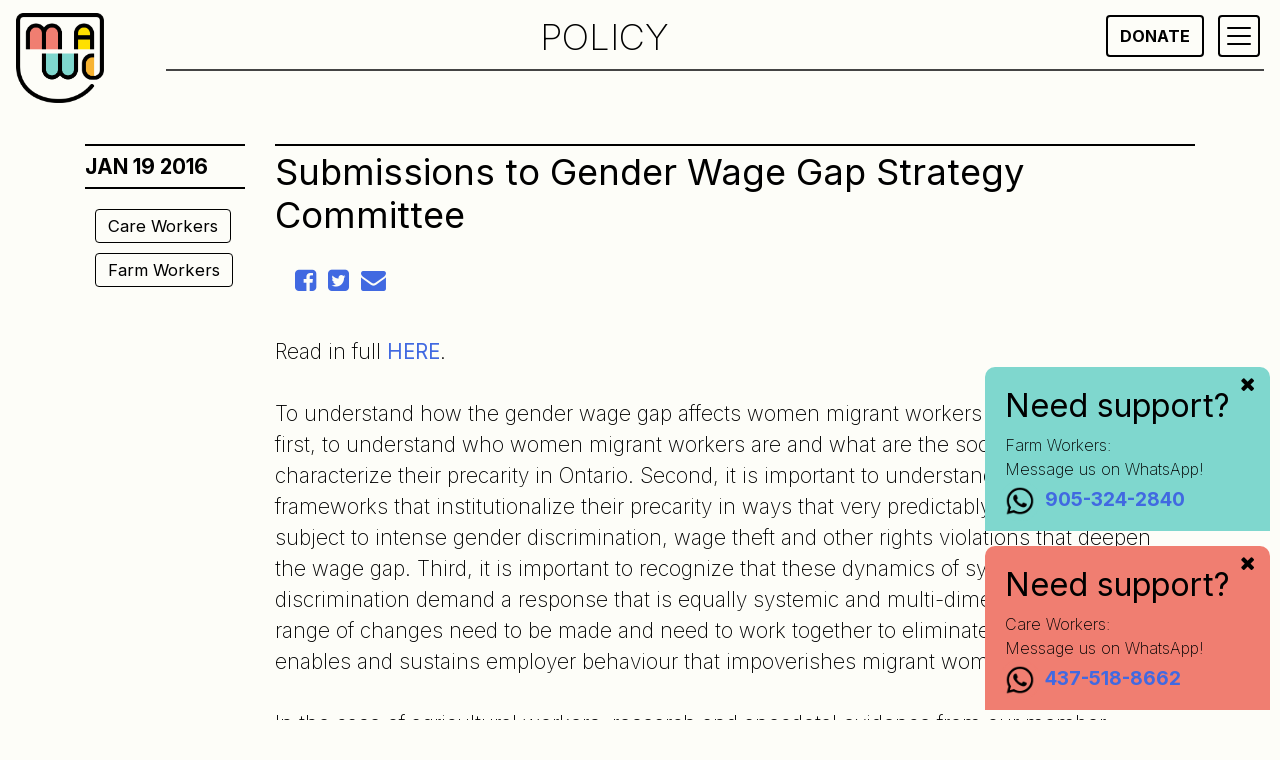

--- FILE ---
content_type: text/html; charset=UTF-8
request_url: https://migrantworkersalliance.org/policy/genderwagegap2016/
body_size: 15141
content:
<!doctype html>
<html dir="ltr" lang="en-US" prefix="og: https://ogp.me/ns#">
<head>
	<meta charset="UTF-8">
	<meta name="viewport" content="width=device-width, initial-scale=1">
	<link rel="profile" href="https://gmpg.org/xfn/11">

	
		<!-- All in One SEO 4.7.1.1 - aioseo.com -->
		<meta name="description" content="Read in full HERE. To understand how the gender wage gap affects women migrant workers it is important, first, to understand who women migrant workers are and what are the social dynamics that characterize their precarity in Ontario. Second, it is important to understand the legal frameworks that institutionalize their precarity in ways that very" />
		<meta name="robots" content="max-image-preview:large" />
		<link rel="canonical" href="https://migrantworkersalliance.org/policy/genderwagegap2016/" />
		<meta name="generator" content="All in One SEO (AIOSEO) 4.7.1.1" />
		<meta property="og:locale" content="en_US" />
		<meta property="og:site_name" content="Migrant Workers Alliance for Change -" />
		<meta property="og:type" content="article" />
		<meta property="og:title" content="Submissions to Gender Wage Gap Strategy Committee - Migrant Workers Alliance for Change" />
		<meta property="og:description" content="Read in full HERE. To understand how the gender wage gap affects women migrant workers it is important, first, to understand who women migrant workers are and what are the social dynamics that characterize their precarity in Ontario. Second, it is important to understand the legal frameworks that institutionalize their precarity in ways that very" />
		<meta property="og:url" content="https://migrantworkersalliance.org/policy/genderwagegap2016/" />
		<meta property="og:image" content="https://migrantworkersalliance.org/wp-content/uploads/2021/03/MWAC_logo_v2.png" />
		<meta property="og:image:secure_url" content="https://migrantworkersalliance.org/wp-content/uploads/2021/03/MWAC_logo_v2.png" />
		<meta property="og:image:width" content="1101" />
		<meta property="og:image:height" content="1130" />
		<meta property="article:published_time" content="2016-01-19T18:39:30+00:00" />
		<meta property="article:modified_time" content="2021-01-12T19:50:30+00:00" />
		<meta name="twitter:card" content="summary_large_image" />
		<meta name="twitter:title" content="Submissions to Gender Wage Gap Strategy Committee - Migrant Workers Alliance for Change" />
		<meta name="twitter:description" content="Read in full HERE. To understand how the gender wage gap affects women migrant workers it is important, first, to understand who women migrant workers are and what are the social dynamics that characterize their precarity in Ontario. Second, it is important to understand the legal frameworks that institutionalize their precarity in ways that very" />
		<meta name="twitter:image" content="https://migrantworkersalliance.org/wp-content/uploads/2021/03/MWAC_logo_v2.png" />
		<script type="application/ld+json" class="aioseo-schema">
			{"@context":"https:\/\/schema.org","@graph":[{"@type":"BreadcrumbList","@id":"https:\/\/migrantworkersalliance.org\/policy\/genderwagegap2016\/#breadcrumblist","itemListElement":[{"@type":"ListItem","@id":"https:\/\/migrantworkersalliance.org\/#listItem","position":1,"name":"Home","item":"https:\/\/migrantworkersalliance.org\/","nextItem":"https:\/\/migrantworkersalliance.org\/policy\/genderwagegap2016\/#listItem"},{"@type":"ListItem","@id":"https:\/\/migrantworkersalliance.org\/policy\/genderwagegap2016\/#listItem","position":2,"name":"Submissions to Gender Wage Gap Strategy Committee","previousItem":"https:\/\/migrantworkersalliance.org\/#listItem"}]},{"@type":"Organization","@id":"https:\/\/migrantworkersalliance.org\/#organization","name":"Migrant Workers Alliance for Change","url":"https:\/\/migrantworkersalliance.org\/","logo":{"@type":"ImageObject","url":"https:\/\/migrantworkersalliance.org\/wp-content\/uploads\/2021\/03\/MWAC_logo_v2.png","@id":"https:\/\/migrantworkersalliance.org\/policy\/genderwagegap2016\/#organizationLogo","width":1101,"height":1130},"image":{"@id":"https:\/\/migrantworkersalliance.org\/policy\/genderwagegap2016\/#organizationLogo"}},{"@type":"WebPage","@id":"https:\/\/migrantworkersalliance.org\/policy\/genderwagegap2016\/#webpage","url":"https:\/\/migrantworkersalliance.org\/policy\/genderwagegap2016\/","name":"Submissions to Gender Wage Gap Strategy Committee - Migrant Workers Alliance for Change","description":"Read in full HERE. To understand how the gender wage gap affects women migrant workers it is important, first, to understand who women migrant workers are and what are the social dynamics that characterize their precarity in Ontario. Second, it is important to understand the legal frameworks that institutionalize their precarity in ways that very","inLanguage":"en-US","isPartOf":{"@id":"https:\/\/migrantworkersalliance.org\/#website"},"breadcrumb":{"@id":"https:\/\/migrantworkersalliance.org\/policy\/genderwagegap2016\/#breadcrumblist"},"datePublished":"2016-01-19T13:39:30-05:00","dateModified":"2021-01-12T14:50:30-05:00"},{"@type":"WebSite","@id":"https:\/\/migrantworkersalliance.org\/#website","url":"https:\/\/migrantworkersalliance.org\/","name":"Migrant Workers Alliance for Change","inLanguage":"en-US","publisher":{"@id":"https:\/\/migrantworkersalliance.org\/#organization"}}]}
		</script>
		<!-- All in One SEO -->


	<!-- This site is optimized with the Yoast SEO plugin v21.0 - https://yoast.com/wordpress/plugins/seo/ -->
	<title>Submissions to Gender Wage Gap Strategy Committee - Migrant Workers Alliance for Change</title>
	<link rel="canonical" href="https://migrantworkersalliance.org/policy/genderwagegap2016/" />
	<meta property="og:locale" content="en_US" />
	<meta property="og:type" content="article" />
	<meta property="og:title" content="Submissions to Gender Wage Gap Strategy Committee - Migrant Workers Alliance for Change" />
	<meta property="og:description" content="Read in full HERE. To understand how the gender wage gap affects women migrant workers it is important, first, to understand who women migrant workers are and what are the [&hellip;]" />
	<meta property="og:url" content="https://migrantworkersalliance.org/policy/genderwagegap2016/" />
	<meta property="og:site_name" content="Migrant Workers Alliance for Change" />
	<meta property="article:publisher" content="https://www.facebook.com/MigrantWorkersAlliance/" />
	<meta property="article:modified_time" content="2021-01-12T19:50:30+00:00" />
	<meta name="twitter:card" content="summary_large_image" />
	<meta name="twitter:site" content="@MWACCanada" />
	<meta name="twitter:label1" content="Est. reading time" />
	<meta name="twitter:data1" content="3 minutes" />
	<script type="application/ld+json" class="yoast-schema-graph">{"@context":"https://schema.org","@graph":[{"@type":"WebPage","@id":"https://migrantworkersalliance.org/policy/genderwagegap2016/","url":"https://migrantworkersalliance.org/policy/genderwagegap2016/","name":"Submissions to Gender Wage Gap Strategy Committee - Migrant Workers Alliance for Change","isPartOf":{"@id":"https://migrantworkersalliance.org/#website"},"datePublished":"2016-01-19T18:39:30+00:00","dateModified":"2021-01-12T19:50:30+00:00","breadcrumb":{"@id":"https://migrantworkersalliance.org/policy/genderwagegap2016/#breadcrumb"},"inLanguage":"en-US","potentialAction":[{"@type":"ReadAction","target":["https://migrantworkersalliance.org/policy/genderwagegap2016/"]}]},{"@type":"BreadcrumbList","@id":"https://migrantworkersalliance.org/policy/genderwagegap2016/#breadcrumb","itemListElement":[{"@type":"ListItem","position":1,"name":"Home","item":"https://migrantworkersalliance.org/"},{"@type":"ListItem","position":2,"name":"Submissions to Gender Wage Gap Strategy Committee"}]},{"@type":"WebSite","@id":"https://migrantworkersalliance.org/#website","url":"https://migrantworkersalliance.org/","name":"Migrant Workers Alliance for Change","description":"","publisher":{"@id":"https://migrantworkersalliance.org/#organization"},"potentialAction":[{"@type":"SearchAction","target":{"@type":"EntryPoint","urlTemplate":"https://migrantworkersalliance.org/?s={search_term_string}"},"query-input":"required name=search_term_string"}],"inLanguage":"en-US"},{"@type":"Organization","@id":"https://migrantworkersalliance.org/#organization","name":"Migrant Workers Alliance for Change","url":"https://migrantworkersalliance.org/","logo":{"@type":"ImageObject","inLanguage":"en-US","@id":"https://migrantworkersalliance.org/#/schema/logo/image/","url":"https://migrantworkersalliance.org/wp-content/uploads/2021/03/MWAC_logo_v2.png","contentUrl":"https://migrantworkersalliance.org/wp-content/uploads/2021/03/MWAC_logo_v2.png","width":1101,"height":1130,"caption":"Migrant Workers Alliance for Change"},"image":{"@id":"https://migrantworkersalliance.org/#/schema/logo/image/"},"sameAs":["https://www.facebook.com/MigrantWorkersAlliance/","https://twitter.com/MWACCanada","https://www.instagram.com/migrantworkersalliance/"]}]}</script>
	<!-- / Yoast SEO plugin. -->


<link rel='dns-prefetch' href='//code.jquery.com' />
<link rel='dns-prefetch' href='//stackpath.bootstrapcdn.com' />
<link rel='dns-prefetch' href='//fonts.googleapis.com' />
<link rel="alternate" type="application/rss+xml" title="Migrant Workers Alliance for Change &raquo; Feed" href="https://migrantworkersalliance.org/feed/" />
<link rel="alternate" type="application/rss+xml" title="Migrant Workers Alliance for Change &raquo; Comments Feed" href="https://migrantworkersalliance.org/comments/feed/" />
		<!-- This site uses the Google Analytics by MonsterInsights plugin v9.11.1 - Using Analytics tracking - https://www.monsterinsights.com/ -->
							<script src="//www.googletagmanager.com/gtag/js?id=G-PNMWG7LG9L"  data-cfasync="false" data-wpfc-render="false" async></script>
			<script data-cfasync="false" data-wpfc-render="false">
				var mi_version = '9.11.1';
				var mi_track_user = true;
				var mi_no_track_reason = '';
								var MonsterInsightsDefaultLocations = {"page_location":"https:\/\/migrantworkersalliance.org\/policy\/genderwagegap2016\/"};
								if ( typeof MonsterInsightsPrivacyGuardFilter === 'function' ) {
					var MonsterInsightsLocations = (typeof MonsterInsightsExcludeQuery === 'object') ? MonsterInsightsPrivacyGuardFilter( MonsterInsightsExcludeQuery ) : MonsterInsightsPrivacyGuardFilter( MonsterInsightsDefaultLocations );
				} else {
					var MonsterInsightsLocations = (typeof MonsterInsightsExcludeQuery === 'object') ? MonsterInsightsExcludeQuery : MonsterInsightsDefaultLocations;
				}

								var disableStrs = [
										'ga-disable-G-PNMWG7LG9L',
									];

				/* Function to detect opted out users */
				function __gtagTrackerIsOptedOut() {
					for (var index = 0; index < disableStrs.length; index++) {
						if (document.cookie.indexOf(disableStrs[index] + '=true') > -1) {
							return true;
						}
					}

					return false;
				}

				/* Disable tracking if the opt-out cookie exists. */
				if (__gtagTrackerIsOptedOut()) {
					for (var index = 0; index < disableStrs.length; index++) {
						window[disableStrs[index]] = true;
					}
				}

				/* Opt-out function */
				function __gtagTrackerOptout() {
					for (var index = 0; index < disableStrs.length; index++) {
						document.cookie = disableStrs[index] + '=true; expires=Thu, 31 Dec 2099 23:59:59 UTC; path=/';
						window[disableStrs[index]] = true;
					}
				}

				if ('undefined' === typeof gaOptout) {
					function gaOptout() {
						__gtagTrackerOptout();
					}
				}
								window.dataLayer = window.dataLayer || [];

				window.MonsterInsightsDualTracker = {
					helpers: {},
					trackers: {},
				};
				if (mi_track_user) {
					function __gtagDataLayer() {
						dataLayer.push(arguments);
					}

					function __gtagTracker(type, name, parameters) {
						if (!parameters) {
							parameters = {};
						}

						if (parameters.send_to) {
							__gtagDataLayer.apply(null, arguments);
							return;
						}

						if (type === 'event') {
														parameters.send_to = monsterinsights_frontend.v4_id;
							var hookName = name;
							if (typeof parameters['event_category'] !== 'undefined') {
								hookName = parameters['event_category'] + ':' + name;
							}

							if (typeof MonsterInsightsDualTracker.trackers[hookName] !== 'undefined') {
								MonsterInsightsDualTracker.trackers[hookName](parameters);
							} else {
								__gtagDataLayer('event', name, parameters);
							}
							
						} else {
							__gtagDataLayer.apply(null, arguments);
						}
					}

					__gtagTracker('js', new Date());
					__gtagTracker('set', {
						'developer_id.dZGIzZG': true,
											});
					if ( MonsterInsightsLocations.page_location ) {
						__gtagTracker('set', MonsterInsightsLocations);
					}
										__gtagTracker('config', 'G-PNMWG7LG9L', {"forceSSL":"true","link_attribution":"true"} );
										window.gtag = __gtagTracker;										(function () {
						/* https://developers.google.com/analytics/devguides/collection/analyticsjs/ */
						/* ga and __gaTracker compatibility shim. */
						var noopfn = function () {
							return null;
						};
						var newtracker = function () {
							return new Tracker();
						};
						var Tracker = function () {
							return null;
						};
						var p = Tracker.prototype;
						p.get = noopfn;
						p.set = noopfn;
						p.send = function () {
							var args = Array.prototype.slice.call(arguments);
							args.unshift('send');
							__gaTracker.apply(null, args);
						};
						var __gaTracker = function () {
							var len = arguments.length;
							if (len === 0) {
								return;
							}
							var f = arguments[len - 1];
							if (typeof f !== 'object' || f === null || typeof f.hitCallback !== 'function') {
								if ('send' === arguments[0]) {
									var hitConverted, hitObject = false, action;
									if ('event' === arguments[1]) {
										if ('undefined' !== typeof arguments[3]) {
											hitObject = {
												'eventAction': arguments[3],
												'eventCategory': arguments[2],
												'eventLabel': arguments[4],
												'value': arguments[5] ? arguments[5] : 1,
											}
										}
									}
									if ('pageview' === arguments[1]) {
										if ('undefined' !== typeof arguments[2]) {
											hitObject = {
												'eventAction': 'page_view',
												'page_path': arguments[2],
											}
										}
									}
									if (typeof arguments[2] === 'object') {
										hitObject = arguments[2];
									}
									if (typeof arguments[5] === 'object') {
										Object.assign(hitObject, arguments[5]);
									}
									if ('undefined' !== typeof arguments[1].hitType) {
										hitObject = arguments[1];
										if ('pageview' === hitObject.hitType) {
											hitObject.eventAction = 'page_view';
										}
									}
									if (hitObject) {
										action = 'timing' === arguments[1].hitType ? 'timing_complete' : hitObject.eventAction;
										hitConverted = mapArgs(hitObject);
										__gtagTracker('event', action, hitConverted);
									}
								}
								return;
							}

							function mapArgs(args) {
								var arg, hit = {};
								var gaMap = {
									'eventCategory': 'event_category',
									'eventAction': 'event_action',
									'eventLabel': 'event_label',
									'eventValue': 'event_value',
									'nonInteraction': 'non_interaction',
									'timingCategory': 'event_category',
									'timingVar': 'name',
									'timingValue': 'value',
									'timingLabel': 'event_label',
									'page': 'page_path',
									'location': 'page_location',
									'title': 'page_title',
									'referrer' : 'page_referrer',
								};
								for (arg in args) {
																		if (!(!args.hasOwnProperty(arg) || !gaMap.hasOwnProperty(arg))) {
										hit[gaMap[arg]] = args[arg];
									} else {
										hit[arg] = args[arg];
									}
								}
								return hit;
							}

							try {
								f.hitCallback();
							} catch (ex) {
							}
						};
						__gaTracker.create = newtracker;
						__gaTracker.getByName = newtracker;
						__gaTracker.getAll = function () {
							return [];
						};
						__gaTracker.remove = noopfn;
						__gaTracker.loaded = true;
						window['__gaTracker'] = __gaTracker;
					})();
									} else {
										console.log("");
					(function () {
						function __gtagTracker() {
							return null;
						}

						window['__gtagTracker'] = __gtagTracker;
						window['gtag'] = __gtagTracker;
					})();
									}
			</script>
							<!-- / Google Analytics by MonsterInsights -->
		<script>
window._wpemojiSettings = {"baseUrl":"https:\/\/s.w.org\/images\/core\/emoji\/14.0.0\/72x72\/","ext":".png","svgUrl":"https:\/\/s.w.org\/images\/core\/emoji\/14.0.0\/svg\/","svgExt":".svg","source":{"concatemoji":"https:\/\/migrantworkersalliance.org\/wp-includes\/js\/wp-emoji-release.min.js?ver=6.2.8"}};
/*! This file is auto-generated */
!function(e,a,t){var n,r,o,i=a.createElement("canvas"),p=i.getContext&&i.getContext("2d");function s(e,t){p.clearRect(0,0,i.width,i.height),p.fillText(e,0,0);e=i.toDataURL();return p.clearRect(0,0,i.width,i.height),p.fillText(t,0,0),e===i.toDataURL()}function c(e){var t=a.createElement("script");t.src=e,t.defer=t.type="text/javascript",a.getElementsByTagName("head")[0].appendChild(t)}for(o=Array("flag","emoji"),t.supports={everything:!0,everythingExceptFlag:!0},r=0;r<o.length;r++)t.supports[o[r]]=function(e){if(p&&p.fillText)switch(p.textBaseline="top",p.font="600 32px Arial",e){case"flag":return s("\ud83c\udff3\ufe0f\u200d\u26a7\ufe0f","\ud83c\udff3\ufe0f\u200b\u26a7\ufe0f")?!1:!s("\ud83c\uddfa\ud83c\uddf3","\ud83c\uddfa\u200b\ud83c\uddf3")&&!s("\ud83c\udff4\udb40\udc67\udb40\udc62\udb40\udc65\udb40\udc6e\udb40\udc67\udb40\udc7f","\ud83c\udff4\u200b\udb40\udc67\u200b\udb40\udc62\u200b\udb40\udc65\u200b\udb40\udc6e\u200b\udb40\udc67\u200b\udb40\udc7f");case"emoji":return!s("\ud83e\udef1\ud83c\udffb\u200d\ud83e\udef2\ud83c\udfff","\ud83e\udef1\ud83c\udffb\u200b\ud83e\udef2\ud83c\udfff")}return!1}(o[r]),t.supports.everything=t.supports.everything&&t.supports[o[r]],"flag"!==o[r]&&(t.supports.everythingExceptFlag=t.supports.everythingExceptFlag&&t.supports[o[r]]);t.supports.everythingExceptFlag=t.supports.everythingExceptFlag&&!t.supports.flag,t.DOMReady=!1,t.readyCallback=function(){t.DOMReady=!0},t.supports.everything||(n=function(){t.readyCallback()},a.addEventListener?(a.addEventListener("DOMContentLoaded",n,!1),e.addEventListener("load",n,!1)):(e.attachEvent("onload",n),a.attachEvent("onreadystatechange",function(){"complete"===a.readyState&&t.readyCallback()})),(e=t.source||{}).concatemoji?c(e.concatemoji):e.wpemoji&&e.twemoji&&(c(e.twemoji),c(e.wpemoji)))}(window,document,window._wpemojiSettings);
</script>
<style>
img.wp-smiley,
img.emoji {
	display: inline !important;
	border: none !important;
	box-shadow: none !important;
	height: 1em !important;
	width: 1em !important;
	margin: 0 0.07em !important;
	vertical-align: -0.1em !important;
	background: none !important;
	padding: 0 !important;
}
</style>
	<link rel='stylesheet' id='wp-block-library-css' href='https://migrantworkersalliance.org/wp-includes/css/dist/block-library/style.min.css?ver=6.2.8' media='all' />
<link rel='stylesheet' id='classic-theme-styles-css' href='https://migrantworkersalliance.org/wp-includes/css/classic-themes.min.css?ver=6.2.8' media='all' />
<style id='global-styles-inline-css'>
body{--wp--preset--color--black: #000000;--wp--preset--color--cyan-bluish-gray: #abb8c3;--wp--preset--color--white: #ffffff;--wp--preset--color--pale-pink: #f78da7;--wp--preset--color--vivid-red: #cf2e2e;--wp--preset--color--luminous-vivid-orange: #ff6900;--wp--preset--color--luminous-vivid-amber: #fcb900;--wp--preset--color--light-green-cyan: #7bdcb5;--wp--preset--color--vivid-green-cyan: #00d084;--wp--preset--color--pale-cyan-blue: #8ed1fc;--wp--preset--color--vivid-cyan-blue: #0693e3;--wp--preset--color--vivid-purple: #9b51e0;--wp--preset--gradient--vivid-cyan-blue-to-vivid-purple: linear-gradient(135deg,rgba(6,147,227,1) 0%,rgb(155,81,224) 100%);--wp--preset--gradient--light-green-cyan-to-vivid-green-cyan: linear-gradient(135deg,rgb(122,220,180) 0%,rgb(0,208,130) 100%);--wp--preset--gradient--luminous-vivid-amber-to-luminous-vivid-orange: linear-gradient(135deg,rgba(252,185,0,1) 0%,rgba(255,105,0,1) 100%);--wp--preset--gradient--luminous-vivid-orange-to-vivid-red: linear-gradient(135deg,rgba(255,105,0,1) 0%,rgb(207,46,46) 100%);--wp--preset--gradient--very-light-gray-to-cyan-bluish-gray: linear-gradient(135deg,rgb(238,238,238) 0%,rgb(169,184,195) 100%);--wp--preset--gradient--cool-to-warm-spectrum: linear-gradient(135deg,rgb(74,234,220) 0%,rgb(151,120,209) 20%,rgb(207,42,186) 40%,rgb(238,44,130) 60%,rgb(251,105,98) 80%,rgb(254,248,76) 100%);--wp--preset--gradient--blush-light-purple: linear-gradient(135deg,rgb(255,206,236) 0%,rgb(152,150,240) 100%);--wp--preset--gradient--blush-bordeaux: linear-gradient(135deg,rgb(254,205,165) 0%,rgb(254,45,45) 50%,rgb(107,0,62) 100%);--wp--preset--gradient--luminous-dusk: linear-gradient(135deg,rgb(255,203,112) 0%,rgb(199,81,192) 50%,rgb(65,88,208) 100%);--wp--preset--gradient--pale-ocean: linear-gradient(135deg,rgb(255,245,203) 0%,rgb(182,227,212) 50%,rgb(51,167,181) 100%);--wp--preset--gradient--electric-grass: linear-gradient(135deg,rgb(202,248,128) 0%,rgb(113,206,126) 100%);--wp--preset--gradient--midnight: linear-gradient(135deg,rgb(2,3,129) 0%,rgb(40,116,252) 100%);--wp--preset--duotone--dark-grayscale: url('#wp-duotone-dark-grayscale');--wp--preset--duotone--grayscale: url('#wp-duotone-grayscale');--wp--preset--duotone--purple-yellow: url('#wp-duotone-purple-yellow');--wp--preset--duotone--blue-red: url('#wp-duotone-blue-red');--wp--preset--duotone--midnight: url('#wp-duotone-midnight');--wp--preset--duotone--magenta-yellow: url('#wp-duotone-magenta-yellow');--wp--preset--duotone--purple-green: url('#wp-duotone-purple-green');--wp--preset--duotone--blue-orange: url('#wp-duotone-blue-orange');--wp--preset--font-size--small: 13px;--wp--preset--font-size--medium: 20px;--wp--preset--font-size--large: 36px;--wp--preset--font-size--x-large: 42px;--wp--preset--spacing--20: 0.44rem;--wp--preset--spacing--30: 0.67rem;--wp--preset--spacing--40: 1rem;--wp--preset--spacing--50: 1.5rem;--wp--preset--spacing--60: 2.25rem;--wp--preset--spacing--70: 3.38rem;--wp--preset--spacing--80: 5.06rem;--wp--preset--shadow--natural: 6px 6px 9px rgba(0, 0, 0, 0.2);--wp--preset--shadow--deep: 12px 12px 50px rgba(0, 0, 0, 0.4);--wp--preset--shadow--sharp: 6px 6px 0px rgba(0, 0, 0, 0.2);--wp--preset--shadow--outlined: 6px 6px 0px -3px rgba(255, 255, 255, 1), 6px 6px rgba(0, 0, 0, 1);--wp--preset--shadow--crisp: 6px 6px 0px rgba(0, 0, 0, 1);}:where(.is-layout-flex){gap: 0.5em;}body .is-layout-flow > .alignleft{float: left;margin-inline-start: 0;margin-inline-end: 2em;}body .is-layout-flow > .alignright{float: right;margin-inline-start: 2em;margin-inline-end: 0;}body .is-layout-flow > .aligncenter{margin-left: auto !important;margin-right: auto !important;}body .is-layout-constrained > .alignleft{float: left;margin-inline-start: 0;margin-inline-end: 2em;}body .is-layout-constrained > .alignright{float: right;margin-inline-start: 2em;margin-inline-end: 0;}body .is-layout-constrained > .aligncenter{margin-left: auto !important;margin-right: auto !important;}body .is-layout-constrained > :where(:not(.alignleft):not(.alignright):not(.alignfull)){max-width: var(--wp--style--global--content-size);margin-left: auto !important;margin-right: auto !important;}body .is-layout-constrained > .alignwide{max-width: var(--wp--style--global--wide-size);}body .is-layout-flex{display: flex;}body .is-layout-flex{flex-wrap: wrap;align-items: center;}body .is-layout-flex > *{margin: 0;}:where(.wp-block-columns.is-layout-flex){gap: 2em;}.has-black-color{color: var(--wp--preset--color--black) !important;}.has-cyan-bluish-gray-color{color: var(--wp--preset--color--cyan-bluish-gray) !important;}.has-white-color{color: var(--wp--preset--color--white) !important;}.has-pale-pink-color{color: var(--wp--preset--color--pale-pink) !important;}.has-vivid-red-color{color: var(--wp--preset--color--vivid-red) !important;}.has-luminous-vivid-orange-color{color: var(--wp--preset--color--luminous-vivid-orange) !important;}.has-luminous-vivid-amber-color{color: var(--wp--preset--color--luminous-vivid-amber) !important;}.has-light-green-cyan-color{color: var(--wp--preset--color--light-green-cyan) !important;}.has-vivid-green-cyan-color{color: var(--wp--preset--color--vivid-green-cyan) !important;}.has-pale-cyan-blue-color{color: var(--wp--preset--color--pale-cyan-blue) !important;}.has-vivid-cyan-blue-color{color: var(--wp--preset--color--vivid-cyan-blue) !important;}.has-vivid-purple-color{color: var(--wp--preset--color--vivid-purple) !important;}.has-black-background-color{background-color: var(--wp--preset--color--black) !important;}.has-cyan-bluish-gray-background-color{background-color: var(--wp--preset--color--cyan-bluish-gray) !important;}.has-white-background-color{background-color: var(--wp--preset--color--white) !important;}.has-pale-pink-background-color{background-color: var(--wp--preset--color--pale-pink) !important;}.has-vivid-red-background-color{background-color: var(--wp--preset--color--vivid-red) !important;}.has-luminous-vivid-orange-background-color{background-color: var(--wp--preset--color--luminous-vivid-orange) !important;}.has-luminous-vivid-amber-background-color{background-color: var(--wp--preset--color--luminous-vivid-amber) !important;}.has-light-green-cyan-background-color{background-color: var(--wp--preset--color--light-green-cyan) !important;}.has-vivid-green-cyan-background-color{background-color: var(--wp--preset--color--vivid-green-cyan) !important;}.has-pale-cyan-blue-background-color{background-color: var(--wp--preset--color--pale-cyan-blue) !important;}.has-vivid-cyan-blue-background-color{background-color: var(--wp--preset--color--vivid-cyan-blue) !important;}.has-vivid-purple-background-color{background-color: var(--wp--preset--color--vivid-purple) !important;}.has-black-border-color{border-color: var(--wp--preset--color--black) !important;}.has-cyan-bluish-gray-border-color{border-color: var(--wp--preset--color--cyan-bluish-gray) !important;}.has-white-border-color{border-color: var(--wp--preset--color--white) !important;}.has-pale-pink-border-color{border-color: var(--wp--preset--color--pale-pink) !important;}.has-vivid-red-border-color{border-color: var(--wp--preset--color--vivid-red) !important;}.has-luminous-vivid-orange-border-color{border-color: var(--wp--preset--color--luminous-vivid-orange) !important;}.has-luminous-vivid-amber-border-color{border-color: var(--wp--preset--color--luminous-vivid-amber) !important;}.has-light-green-cyan-border-color{border-color: var(--wp--preset--color--light-green-cyan) !important;}.has-vivid-green-cyan-border-color{border-color: var(--wp--preset--color--vivid-green-cyan) !important;}.has-pale-cyan-blue-border-color{border-color: var(--wp--preset--color--pale-cyan-blue) !important;}.has-vivid-cyan-blue-border-color{border-color: var(--wp--preset--color--vivid-cyan-blue) !important;}.has-vivid-purple-border-color{border-color: var(--wp--preset--color--vivid-purple) !important;}.has-vivid-cyan-blue-to-vivid-purple-gradient-background{background: var(--wp--preset--gradient--vivid-cyan-blue-to-vivid-purple) !important;}.has-light-green-cyan-to-vivid-green-cyan-gradient-background{background: var(--wp--preset--gradient--light-green-cyan-to-vivid-green-cyan) !important;}.has-luminous-vivid-amber-to-luminous-vivid-orange-gradient-background{background: var(--wp--preset--gradient--luminous-vivid-amber-to-luminous-vivid-orange) !important;}.has-luminous-vivid-orange-to-vivid-red-gradient-background{background: var(--wp--preset--gradient--luminous-vivid-orange-to-vivid-red) !important;}.has-very-light-gray-to-cyan-bluish-gray-gradient-background{background: var(--wp--preset--gradient--very-light-gray-to-cyan-bluish-gray) !important;}.has-cool-to-warm-spectrum-gradient-background{background: var(--wp--preset--gradient--cool-to-warm-spectrum) !important;}.has-blush-light-purple-gradient-background{background: var(--wp--preset--gradient--blush-light-purple) !important;}.has-blush-bordeaux-gradient-background{background: var(--wp--preset--gradient--blush-bordeaux) !important;}.has-luminous-dusk-gradient-background{background: var(--wp--preset--gradient--luminous-dusk) !important;}.has-pale-ocean-gradient-background{background: var(--wp--preset--gradient--pale-ocean) !important;}.has-electric-grass-gradient-background{background: var(--wp--preset--gradient--electric-grass) !important;}.has-midnight-gradient-background{background: var(--wp--preset--gradient--midnight) !important;}.has-small-font-size{font-size: var(--wp--preset--font-size--small) !important;}.has-medium-font-size{font-size: var(--wp--preset--font-size--medium) !important;}.has-large-font-size{font-size: var(--wp--preset--font-size--large) !important;}.has-x-large-font-size{font-size: var(--wp--preset--font-size--x-large) !important;}
.wp-block-navigation a:where(:not(.wp-element-button)){color: inherit;}
:where(.wp-block-columns.is-layout-flex){gap: 2em;}
.wp-block-pullquote{font-size: 1.5em;line-height: 1.6;}
</style>
<link rel='stylesheet' id='contact-form-7-css' href='https://migrantworkersalliance.org/wp-content/plugins/contact-form-7/includes/css/styles.css?ver=5.8' media='all' />
<link rel='stylesheet' id='bootstrap4-css' href='https://stackpath.bootstrapcdn.com/bootstrap/4.5.2/css/bootstrap.min.css?ver=6.2.8' media='all' />
<link rel='stylesheet' id='fontawesome-css' href='https://stackpath.bootstrapcdn.com/font-awesome/4.7.0/css/font-awesome.min.css?ver=6.2.8' media='all' />
<link rel='stylesheet' id='googlefonts-css' href='//fonts.googleapis.com/css2?family=Inter%3Awght%40200%3B400%3B700&#038;display=swap&#038;ver=6.2.8' media='all' />
<link rel='stylesheet' id='mwac2020-style-css' href='https://migrantworkersalliance.org/wp-content/themes/mwac2020/style.css?ver=1.2.0' media='all' />
<script src='https://migrantworkersalliance.org/wp-includes/js/jquery/jquery.min.js?ver=3.6.4' id='jquery-core-js'></script>
<script src='https://migrantworkersalliance.org/wp-includes/js/jquery/jquery-migrate.min.js?ver=3.4.0' id='jquery-migrate-js'></script>
<script src='https://migrantworkersalliance.org/wp-content/plugins/mailchimp-widget/js/mailchimp-widget-min.js?ver=6.2.8' id='ns-mc-widget-js'></script>
<script src='https://migrantworkersalliance.org/wp-content/plugins/google-analytics-for-wordpress/assets/js/frontend-gtag.min.js?ver=9.11.1' id='monsterinsights-frontend-script-js'></script>
<script data-cfasync="false" data-wpfc-render="false" id='monsterinsights-frontend-script-js-extra'>var monsterinsights_frontend = {"js_events_tracking":"true","download_extensions":"doc,pdf,ppt,zip,xls,docx,pptx,xlsx","inbound_paths":"[{\"path\":\"\\\/go\\\/\",\"label\":\"affiliate\"},{\"path\":\"\\\/recommend\\\/\",\"label\":\"affiliate\"}]","home_url":"https:\/\/migrantworkersalliance.org","hash_tracking":"false","v4_id":"G-PNMWG7LG9L"};</script>
<script src='https://code.jquery.com/jquery-3.5.1.min.js?ver=6.2.8' id='jquery3-js'></script>
<script src='https://stackpath.bootstrapcdn.com/bootstrap/4.5.2/js/bootstrap.min.js?ver=6.2.8' id='bootstrap4-js'></script>
<link rel="https://api.w.org/" href="https://migrantworkersalliance.org/wp-json/" /><link rel="alternate" type="application/json" href="https://migrantworkersalliance.org/wp-json/wp/v2/policy/1917" /><link rel="EditURI" type="application/rsd+xml" title="RSD" href="https://migrantworkersalliance.org/xmlrpc.php?rsd" />
<link rel="wlwmanifest" type="application/wlwmanifest+xml" href="https://migrantworkersalliance.org/wp-includes/wlwmanifest.xml" />
<meta name="generator" content="WordPress 6.2.8" />
<link rel='shortlink' href='https://migrantworkersalliance.org/?p=1917' />
<link rel="alternate" type="application/json+oembed" href="https://migrantworkersalliance.org/wp-json/oembed/1.0/embed?url=https%3A%2F%2Fmigrantworkersalliance.org%2Fpolicy%2Fgenderwagegap2016%2F" />
<link rel="alternate" type="text/xml+oembed" href="https://migrantworkersalliance.org/wp-json/oembed/1.0/embed?url=https%3A%2F%2Fmigrantworkersalliance.org%2Fpolicy%2Fgenderwagegap2016%2F&#038;format=xml" />

		<script>
		(function(h,o,t,j,a,r){
			h.hj=h.hj||function(){(h.hj.q=h.hj.q||[]).push(arguments)};
			h._hjSettings={hjid:5248175,hjsv:5};
			a=o.getElementsByTagName('head')[0];
			r=o.createElement('script');r.async=1;
			r.src=t+h._hjSettings.hjid+j+h._hjSettings.hjsv;
			a.appendChild(r);
		})(window,document,'//static.hotjar.com/c/hotjar-','.js?sv=');
		</script>
		<link rel="icon" href="https://migrantworkersalliance.org/wp-content/uploads/2021/03/ms-icon-310x310-1-150x150.png" sizes="32x32" />
<link rel="icon" href="https://migrantworkersalliance.org/wp-content/uploads/2021/03/ms-icon-310x310-1-300x300.png" sizes="192x192" />
<link rel="apple-touch-icon" href="https://migrantworkersalliance.org/wp-content/uploads/2021/03/ms-icon-310x310-1-300x300.png" />
<meta name="msapplication-TileImage" content="https://migrantworkersalliance.org/wp-content/uploads/2021/03/ms-icon-310x310-1-300x300.png" />
		<style id="wp-custom-css">
			.add-remove-bottom-space {
 margin-bottom: 0;
}
#primary #can_embed_form.can_float #form_col1, #primary #can_embed_form.can_float #form_col2 {
	float: none !important;
	width: 100% !important;
}
#can_embed_form h2, #can_embed_form h4 {
	display: none;
}
/* Hide the desktop image with mobile devices */
@media (max-width: 480px) {
	.desktop-image {
		display: none;
	}
}

/* Hide the mobile image with desktop devices */
@media (min-width: 481px) {
	.mobile-image {
		display: none;
	}
}
		</style>
		
<!-- Global site tag (gtag.js) - Google Analytics -->
<script async src="https://www.googletagmanager.com/gtag/js?id=G-B1419XZ3B6"></script>
<script>
  window.dataLayer = window.dataLayer || [];
  function gtag(){dataLayer.push(arguments);}
  gtag('js', new Date());

  gtag('config', 'G-B1419XZ3B6');
</script>

</head>

<body class="policy-template-default single single-policy postid-1917 wp-custom-logo no-sidebar">
<svg xmlns="http://www.w3.org/2000/svg" viewBox="0 0 0 0" width="0" height="0" focusable="false" role="none" style="visibility: hidden; position: absolute; left: -9999px; overflow: hidden;" ><defs><filter id="wp-duotone-dark-grayscale"><feColorMatrix color-interpolation-filters="sRGB" type="matrix" values=" .299 .587 .114 0 0 .299 .587 .114 0 0 .299 .587 .114 0 0 .299 .587 .114 0 0 " /><feComponentTransfer color-interpolation-filters="sRGB" ><feFuncR type="table" tableValues="0 0.49803921568627" /><feFuncG type="table" tableValues="0 0.49803921568627" /><feFuncB type="table" tableValues="0 0.49803921568627" /><feFuncA type="table" tableValues="1 1" /></feComponentTransfer><feComposite in2="SourceGraphic" operator="in" /></filter></defs></svg><svg xmlns="http://www.w3.org/2000/svg" viewBox="0 0 0 0" width="0" height="0" focusable="false" role="none" style="visibility: hidden; position: absolute; left: -9999px; overflow: hidden;" ><defs><filter id="wp-duotone-grayscale"><feColorMatrix color-interpolation-filters="sRGB" type="matrix" values=" .299 .587 .114 0 0 .299 .587 .114 0 0 .299 .587 .114 0 0 .299 .587 .114 0 0 " /><feComponentTransfer color-interpolation-filters="sRGB" ><feFuncR type="table" tableValues="0 1" /><feFuncG type="table" tableValues="0 1" /><feFuncB type="table" tableValues="0 1" /><feFuncA type="table" tableValues="1 1" /></feComponentTransfer><feComposite in2="SourceGraphic" operator="in" /></filter></defs></svg><svg xmlns="http://www.w3.org/2000/svg" viewBox="0 0 0 0" width="0" height="0" focusable="false" role="none" style="visibility: hidden; position: absolute; left: -9999px; overflow: hidden;" ><defs><filter id="wp-duotone-purple-yellow"><feColorMatrix color-interpolation-filters="sRGB" type="matrix" values=" .299 .587 .114 0 0 .299 .587 .114 0 0 .299 .587 .114 0 0 .299 .587 .114 0 0 " /><feComponentTransfer color-interpolation-filters="sRGB" ><feFuncR type="table" tableValues="0.54901960784314 0.98823529411765" /><feFuncG type="table" tableValues="0 1" /><feFuncB type="table" tableValues="0.71764705882353 0.25490196078431" /><feFuncA type="table" tableValues="1 1" /></feComponentTransfer><feComposite in2="SourceGraphic" operator="in" /></filter></defs></svg><svg xmlns="http://www.w3.org/2000/svg" viewBox="0 0 0 0" width="0" height="0" focusable="false" role="none" style="visibility: hidden; position: absolute; left: -9999px; overflow: hidden;" ><defs><filter id="wp-duotone-blue-red"><feColorMatrix color-interpolation-filters="sRGB" type="matrix" values=" .299 .587 .114 0 0 .299 .587 .114 0 0 .299 .587 .114 0 0 .299 .587 .114 0 0 " /><feComponentTransfer color-interpolation-filters="sRGB" ><feFuncR type="table" tableValues="0 1" /><feFuncG type="table" tableValues="0 0.27843137254902" /><feFuncB type="table" tableValues="0.5921568627451 0.27843137254902" /><feFuncA type="table" tableValues="1 1" /></feComponentTransfer><feComposite in2="SourceGraphic" operator="in" /></filter></defs></svg><svg xmlns="http://www.w3.org/2000/svg" viewBox="0 0 0 0" width="0" height="0" focusable="false" role="none" style="visibility: hidden; position: absolute; left: -9999px; overflow: hidden;" ><defs><filter id="wp-duotone-midnight"><feColorMatrix color-interpolation-filters="sRGB" type="matrix" values=" .299 .587 .114 0 0 .299 .587 .114 0 0 .299 .587 .114 0 0 .299 .587 .114 0 0 " /><feComponentTransfer color-interpolation-filters="sRGB" ><feFuncR type="table" tableValues="0 0" /><feFuncG type="table" tableValues="0 0.64705882352941" /><feFuncB type="table" tableValues="0 1" /><feFuncA type="table" tableValues="1 1" /></feComponentTransfer><feComposite in2="SourceGraphic" operator="in" /></filter></defs></svg><svg xmlns="http://www.w3.org/2000/svg" viewBox="0 0 0 0" width="0" height="0" focusable="false" role="none" style="visibility: hidden; position: absolute; left: -9999px; overflow: hidden;" ><defs><filter id="wp-duotone-magenta-yellow"><feColorMatrix color-interpolation-filters="sRGB" type="matrix" values=" .299 .587 .114 0 0 .299 .587 .114 0 0 .299 .587 .114 0 0 .299 .587 .114 0 0 " /><feComponentTransfer color-interpolation-filters="sRGB" ><feFuncR type="table" tableValues="0.78039215686275 1" /><feFuncG type="table" tableValues="0 0.94901960784314" /><feFuncB type="table" tableValues="0.35294117647059 0.47058823529412" /><feFuncA type="table" tableValues="1 1" /></feComponentTransfer><feComposite in2="SourceGraphic" operator="in" /></filter></defs></svg><svg xmlns="http://www.w3.org/2000/svg" viewBox="0 0 0 0" width="0" height="0" focusable="false" role="none" style="visibility: hidden; position: absolute; left: -9999px; overflow: hidden;" ><defs><filter id="wp-duotone-purple-green"><feColorMatrix color-interpolation-filters="sRGB" type="matrix" values=" .299 .587 .114 0 0 .299 .587 .114 0 0 .299 .587 .114 0 0 .299 .587 .114 0 0 " /><feComponentTransfer color-interpolation-filters="sRGB" ><feFuncR type="table" tableValues="0.65098039215686 0.40392156862745" /><feFuncG type="table" tableValues="0 1" /><feFuncB type="table" tableValues="0.44705882352941 0.4" /><feFuncA type="table" tableValues="1 1" /></feComponentTransfer><feComposite in2="SourceGraphic" operator="in" /></filter></defs></svg><svg xmlns="http://www.w3.org/2000/svg" viewBox="0 0 0 0" width="0" height="0" focusable="false" role="none" style="visibility: hidden; position: absolute; left: -9999px; overflow: hidden;" ><defs><filter id="wp-duotone-blue-orange"><feColorMatrix color-interpolation-filters="sRGB" type="matrix" values=" .299 .587 .114 0 0 .299 .587 .114 0 0 .299 .587 .114 0 0 .299 .587 .114 0 0 " /><feComponentTransfer color-interpolation-filters="sRGB" ><feFuncR type="table" tableValues="0.098039215686275 1" /><feFuncG type="table" tableValues="0 0.66274509803922" /><feFuncB type="table" tableValues="0.84705882352941 0.41960784313725" /><feFuncA type="table" tableValues="1 1" /></feComponentTransfer><feComposite in2="SourceGraphic" operator="in" /></filter></defs></svg><div id="page" class="site">
	<a class="skip-link screen-reader-text" href="#primary">Skip to content</a>

	<header id="masthead" class="site-header">
		<nav id="site-navigation" class="navbar navbar-light">
		
		  <div class="site-branding navbar-brand align-self-start">
        <a href="https://migrantworkersalliance.org" class="custom-logo-link" rel="home" aria-current="page">
                      <img src="https://migrantworkersalliance.org/wp-content/themes/mwac2020/assets/MWAC_logo_v2.png" class="custom-logo" alt="Migrant Workers Alliance for Change"/>
                  </a>
		    		  </div>

	    <!--<p class="site-title">Submissions to Gender Wage Gap Strategy Committee - Migrant Workers Alliance for ChangeSIte Title</p>-->
	    <h1 class="main-title mx-auto align-self-start mt-2">
	      <div class="d-none d-md-block">
	        Policy	      </div>
      </h1>
      
      <div style="width: 175px;"></div>

      <a href="https://migrantworkersalliance.org/donate/" class="headerdonate btn btn-secondary ml-0 mr-3 align-self-start">Donate</a>
      
		  <button class="navbar-toggler align-self-start" data-toggle="collapse" data-target="#primary-menu" aria-controls="primary-menu" aria-expanded="false" aria-label="Primary Menu">
  			<span class="navbar-toggler-icon"></span>
		  </button>
  		<hr/>
		  <div id="primary-menu" class="collapse navbar-collapse"><ul id="menu-main-menu" class="navbar-nav mr-auto ml-0"><li id="menu-item-1554" class="menu-item menu-item-type-post_type menu-item-object-page menu-item-home menu-item-1554 nav-item"><a href="https://migrantworkersalliance.org/">Home</a></li>
<li id="menu-item-1564" class="menu-item menu-item-type-custom menu-item-object-custom menu-item-has-children menu-item-1564 nav-item"><a href="http://-">Our Work</a>
<ul class="sub-menu">
	<li id="menu-item-1557" class="menu-item menu-item-type-post_type menu-item-object-page menu-item-1557 nav-item"><a href="https://migrantworkersalliance.org/migrantstudentsunited/">Migrant Students</a></li>
	<li id="menu-item-1556" class="menu-item menu-item-type-post_type menu-item-object-page menu-item-1556 nav-item"><a href="https://migrantworkersalliance.org/farmworkers/">Farm Workers</a></li>
	<li id="menu-item-1555" class="menu-item menu-item-type-post_type menu-item-object-page menu-item-1555 nav-item"><a href="https://migrantworkersalliance.org/careworkers/">Care Workers</a></li>
</ul>
</li>
<li id="menu-item-1550" class="menu-item menu-item-type-post_type menu-item-object-page menu-item-1550 nav-item"><a href="https://migrantworkersalliance.org/policy/">Policy</a></li>
<li id="menu-item-1551" class="menu-item menu-item-type-post_type menu-item-object-page menu-item-1551 nav-item"><a href="https://migrantworkersalliance.org/press/">Press</a></li>
<li id="menu-item-1558" class="menu-item menu-item-type-post_type menu-item-object-page menu-item-1558 nav-item"><a href="https://migrantworkersalliance.org/blog/">Blog</a></li>
<li id="menu-item-1560" class="menu-item menu-item-type-post_type menu-item-object-page menu-item-1560 nav-item"><a href="https://migrantworkersalliance.org/about/">About</a></li>
<li id="menu-item-10037" class="menu-item menu-item-type-post_type menu-item-object-post menu-item-10037 nav-item"><a href="https://migrantworkersalliance.org/membership2024/">Join us</a></li>
<li id="menu-item-1565" class="menu-item menu-item-type-post_type menu-item-object-page menu-item-1565 nav-item"><a href="https://migrantworkersalliance.org/about/">Connect</a></li>
<li class="socialmenu"><a href="https://www.facebook.com/MigrantWorkersAlliance/"><img class="icon" src="https://migrantworkersalliance.org/wp-content/themes/mwac2020/assets/white_fb.png" data-hover="https://migrantworkersalliance.org/wp-content/themes/mwac2020/assets/blue_fb.png"/></a><a href="https://twitter.com/MWACCanada"><img class="icon" src="https://migrantworkersalliance.org/wp-content/themes/mwac2020/assets/white_twit.png" data-hover="https://migrantworkersalliance.org/wp-content/themes/mwac2020/assets/blue_twit.png"/></a><a href="https://www.instagram.com/migrantworkersalliance/"><img class="icon" src="https://migrantworkersalliance.org/wp-content/themes/mwac2020/assets/white_insta.png" data-hover="https://migrantworkersalliance.org/wp-content/themes/mwac2020/assets/blue_insta.png"/></a><a href="https://www.youtube.com/c/MWACCanada"><img class="icon" src="https://migrantworkersalliance.org/wp-content/themes/mwac2020/assets/white_tube.png" data-hover="https://migrantworkersalliance.org/wp-content/themes/mwac2020/assets/blue_tube.png"/></a></li></ul></div>			
		</nav><!-- #site-navigation -->

	</header><!-- #masthead -->

	<main id="primary" class="site-main container singlepost">

		
<article id="post-1917" class="post-1917 policy type-policy status-publish hentry worker-care worker-farm policytype-income policytype-policy-recommendations">
<div class="row">

			<div class="entry-meta col-md-2">
			<span class="posted-on"><time class="entry-date published updated" datetime="2016-01-19T13:39:30-05:00">Jan 19 2016</time></span><a href='https://migrantworkersalliance.org/policy/?wt=care' class='posttag'>Care Workers</a><a href='https://migrantworkersalliance.org/policy/?wt=farm' class='posttag'>Farm Workers</a>		</div><!-- .entry-meta -->
	
  
  <div class="col-md-10">

	<header class="entry-header">
		<h1 class="entry-title">Submissions to Gender Wage Gap Strategy Committee</h1>    
    <div class="socialshare">
      <!--<i class="fa fa-share-alt" aria-hidden="true"></i>-->
      <a href="http://www.facebook.com/sharer/sharer.php?u=https://migrantworkersalliance.org/policy/genderwagegap2016/"><i class="fa fa-facebook-square" aria-hidden="true"></i></a>
      <a href="http://www.twitter.com/share?url=https://migrantworkersalliance.org/policy/genderwagegap2016/"><i class="fa fa-twitter-square" aria-hidden="true"></i></a>
      <a href="mailto:?body=https://migrantworkersalliance.org/policy/genderwagegap2016/"><i class="fa fa-envelope" aria-hidden="true"></i></a>
    </div>

	</header><!-- .entry-header -->

	
	<div class="entry-content">
		
<p>Read in full <strong><a href="http://www.migrantworkersalliance.org/wp-content/uploads/2016/01/Gender-Wage-Gap-Strategy-MWAC-Submissions-Jan-15.pdf">HERE</a></strong>.</p>



<p>To understand how the gender wage gap affects women migrant workers it is important, first, to understand who women migrant workers are and what are the social dynamics that characterize their precarity in Ontario. Second, it is important to understand the legal frameworks that institutionalize their precarity in ways that very predictably leave them subject to intense gender discrimination, wage theft and other rights violations that deepen the wage gap. Third, it is important to recognize that these dynamics of systemic discrimination demand a response that is equally systemic and multi-dimensional. A wide range of changes need to be made and need to work together to eliminate the precarity that enables and sustains employer behaviour that impoverishes migrant women workers.</p>



<p>In the case of agricultural workers, research and anecdotal evidence from our member organizations has shown that many women participating in the program are single mothers from rural regions who have limited economic opportunities in their home communities. (Encalada Grez, 2011). In the case of domestic workers, research and anecdotal evidence from our member organizations has shown that women are single mothers, or married but in either case are primary caregivers.</p>



<p>Women migrant workers that we work with see labour migration as a survival strategy that provides opportunities to support themselves and their families that are impossible to access in their home contexts which are often characterized by unemployment, underemployment, underdevelopment, civil unrest and/or home governments that have actively adopted labour export policies as their dominant economic strategy. This effectively forces women into migration for work and produces a precarity that means women can be coerced into enduring profoundly discriminatory treatment because of their need to maintain the employee relationship while in Canada. Research found that women in agriculture try to keep their jobs in Canada by increasing their productivity, attempting to outperform men and sometimes acquiescing to exploitative and sub-standard working and living conditions (Encalada Grez, 2011).</p>



<p>While in Canada, employers exert an astonishing intrusive degree of surveillance and supervision over women migrant workers’ non-working time. This surveillance and supervision exceeds even that imposed on male migrant workers and includes imposing stricter curfews, asserting greater control over their living conditions, and controlling social interactions. Romantic relationships are sometimes explicitly prohibited via contracts, and often implicitly prohibited. Pregnancy may result in termination or preclude a worker from being invited back in to the program. Harassment and violence by male co-workers and male employers often goes unreported. Harassment and violence as a result of the joint nexus of gender, racialization, and lack of permanent immigration status in towns, cities and communities where migrant workers are is also largely unreported.</p>



<p>The cumulative effects of these constraints gravely impacts women migrant workers wages that are often paid below or at minimum wage, lower than both their male counterparts and Canadian citizens. As the <em>Closing the Gender Wage Gap: A Background Paper</em> notes, racialized women face a gender wage gap of 36.8%. Additionally, we are aware that migrant workers, most of whom are restricted to working in low-waged industries or unable to assert their rights as a result of being undocumented, earn the absolute least amount of wages. While we have not been able to do a comprehensive analysis of the wages of migrant workers vis-à-vis the broader workforce, it is certain that racialized women with temporary or no immigration status earn even less than racialized women in general.</p>



<p>When looking at the legal frameworks, it is clear that the gender wage gap for women migrant workers is driven by a number of systemic dynamics that subject women migrant workers to low pay and that subject them to widespread practices of wage theft and other violations of workplace rights which deepen their wage disparity and isolation in the labour market.</p>



<p>Read in full <strong><a href="http://www.migrantworkersalliance.org/wp-content/uploads/2016/01/Gender-Wage-Gap-Strategy-MWAC-Submissions-Jan-15.pdf" target="_blank" rel="noreferrer noopener">HERE</a></strong>.</p>
	</div><!-- .entry-content -->

	<footer class="entry-footer">
			</footer><!-- .entry-footer -->
</div>
</article><!-- #post-1917 -->
      <div class="row">
		    <div class="col-md-10 offset-md-2">
			    
	<nav class="navigation post-navigation" aria-label="Posts">
		<h2 class="screen-reader-text">Post navigation</h2>
		<div class="nav-links"><div class="nav-prev"><a href="https://migrantworkersalliance.org/policy/caregiversprogram2016/" rel="next"><span class="nav-subtitle laquo"></span></a></div><div class="nav-next"><a href="https://migrantworkersalliance.org/policy/onimmigrationact2015/" rel="prev"><span class="nav-subtitle raquo"></span></a></div></div>
	</nav>
			      <div class="postnavigation row">
			        <h2 class="w-100">
			          			          <a href="https://migrantworkersalliance.org/policy/">
			            More policy		            </a>
		          </h2>

                              <div class="col-md-4 postpreview-container farm">
                  <a href="https://migrantworkersalliance.org/policy/heat-stress-regulations/" class="postpreview">
                    <div class="date"><span class="posted-on"><time class="entry-date published updated" datetime="2023-09-06T16:43:50-04:00">Sep 6 2023</time></span></div>
                    <div class="title">Amplify Migrant Farmworker Voices in New Heat Stress Regulations</div>
                 </a>
                </div>
                              <div class="col-md-4 postpreview-container farm">
                  <a href="https://migrantworkersalliance.org/policy/family-work-for-agricultural-workers/" class="postpreview">
                    <div class="date"><span class="posted-on"><time class="entry-date published updated" datetime="2023-08-25T16:41:24-04:00">Aug 25 2023</time></span></div>
                    <div class="title">Family Work Permits for Agricultural Workers</div>
                 </a>
                </div>
                              <div class="col-md-4 postpreview-container multitype">
                  <a href="https://migrantworkersalliance.org/policy/review-of-bill-27-working-for-workers-act/" class="postpreview">
                    <div class="date"><span class="posted-on"><time class="entry-date published updated" datetime="2023-04-18T10:52:00-04:00">Apr 18 2023</time></span></div>
                    <div class="title">Review of Bill 27: Working for Workers Act</div>
                 </a>
                </div>
                            
                			    </div>			    
                            
                  <div class="supportsticky care">
                    <a href="#" class="supportstickyclose"><i class="fa fa-times" aria-hidden="true"></i></a>
                    <h3>Need support?</h3>
                    Care Workers:
                    <div class="msgus">Message us on WhatsApp!</div>
                    <div>
                      <a href="https://wa.me/14375188662"><img class="icon" src="https://migrantworkersalliance.org/wp-content/themes/mwac2020/assets/care_phone.png"/></a>                      <a href="https://wa.me/14375188662" class="phone">437-518-8662</a>
                    </div>
                  </div>

                                    
                  <div class="supportsticky farm">
                    <a href="#" class="supportstickyclose"><i class="fa fa-times" aria-hidden="true"></i></a>
                    <h3>Need support?</h3>
                    Farm Workers:
                    <div class="msgus">Message us on WhatsApp!</div>
                    <div>
                      <a href="https://wa.me/19053242840"><img class="icon" src="https://migrantworkersalliance.org/wp-content/themes/mwac2020/assets/farm_phone.png"/></a>                      <a href="https://wa.me/19053242840" class="phone">905-324-2840</a>
                    </div>
                  </div>

                  			  </div>
			</div>

			
	</main><!-- #main -->


	<footer id="colophon" class="site-footer d-none d-md-block">
	  <div class="container">
	    <div class="row">
	    
	      <div class="col-md-2 footersocial">
	        <h3>Connect</h3>
	        <ul><li class="socialmenu"><a href="https://www.facebook.com/MigrantWorkersAlliance/"><img class="icon" src="https://migrantworkersalliance.org/wp-content/themes/mwac2020/assets/white_fb.png" data-hover="https://migrantworkersalliance.org/wp-content/themes/mwac2020/assets/blue_fb.png"/></a><a href="https://twitter.com/MWACCanada"><img class="icon" src="https://migrantworkersalliance.org/wp-content/themes/mwac2020/assets/white_twit.png" data-hover="https://migrantworkersalliance.org/wp-content/themes/mwac2020/assets/blue_twit.png"/></a><a href="https://www.instagram.com/migrantworkersalliance/"><img class="icon" src="https://migrantworkersalliance.org/wp-content/themes/mwac2020/assets/white_insta.png" data-hover="https://migrantworkersalliance.org/wp-content/themes/mwac2020/assets/blue_insta.png"/></a><a href="https://www.youtube.com/c/MWACCanada"><img class="icon" src="https://migrantworkersalliance.org/wp-content/themes/mwac2020/assets/white_tube.png" data-hover="https://migrantworkersalliance.org/wp-content/themes/mwac2020/assets/blue_tube.png"/></a></li></ul>
	      </div>

	      <div class="col-md-6 footernav">
  	      <div class="footermenu row justify-content-md-center"><div class="col-md-auto"><div><a href="https://migrantworkersalliance.org/migrantstudentsunited/">Migrant Students</a><br/><a href="https://migrantworkersalliance.org/farmworkers/">Farm Workers</a><br/><a href="https://migrantworkersalliance.org/careworkers/">Care Workers</a><br/></div></div><div class="col-md-auto"><div><a href="https://migrantworkersalliance.org/policy/">Policy</a><br/><a href="https://migrantworkersalliance.org/press/">Press</a><br/><a href="https://migrantworkersalliance.org/blog/">Blog</a><br/></div></div><div class="col-md-auto"><div><a href="https://migrantworkersalliance.org/about/">About</a><br/><a href="/about/#contact">Contact Us</a><br/><a href="https://migrantworkersalliance.org/work-with-us/">Work With Us</a><br/><a href="https://migrantworkersalliance.org/membership2024/">Join us</a><br/></div></div></div>	      </div>

	      <div class="col-md-3 footerlogo">
	        <a href="https://migrantworkersalliance.org"><img src="https://migrantworkersalliance.org/wp-content/themes/mwac2020/assets/MWAC_logo_white_v2.png"/></a>
          <a href="https://migrantworkersalliance.org/donate/" class="footerdonate btn btn-secondary ml-0 align-self-start my-4">Donate</a>
	      </div>
	      
	    </div>
	  </div>
	</footer><!-- #colophon -->
</div><!-- #page -->

<script type='text/javascript'>
  $().ready(function() {
    $('.navbar-nav .menu-item-has-children > a').click(function() {
      return false;
    });
    $('.socialmenu img').hover(function() {
                                 if (!$(this).data('normal'))
                                   $(this).data('normal', $(this).attr('src'));
                                 $(this).attr('src', $(this).data('hover'));
                               }, function() {
                                 $(this).attr('src', $(this).data('normal'));
                               });

    if ($('body').hasClass('home')) {
      $(window).scroll(function() {
        //if ($(window).width() < 768 || $(window).scrollTop() > $('.homebanner').height()) {
        if ($(window).width() < 768 || $(window).scrollTop() > 25) {
          $('.navbar-toggler, .headerdonate').css('background', '#fff');
        } else {
          $('.navbar-toggler, .headerdonate').css('background', 'transparent');
        }
      });
      $(window).resize(function() {
        $(window).scroll();
      });
      $(window).scroll();
    }
    
    $('.supportstickyclose').click(function(e) {
      e.preventDefault();
      $(this).parent().fadeOut();
      return false;
    });
    
    $(document).mouseup(function(e) {
      if ($('#primary-menu').is(':visible')) {
        if (!$('#primary-menu').is(e.target) && $('#primary-menu').has(e.target).length === 0) {
          $('.navbar-toggler').click();
        }
      }
    });
    
    $(window).resize(function() {
      $('#primary').css('padding-bottom', '0');
      if ($(window).height() > $('body').height()) {
        $('#primary').css('padding-bottom', $(window).height() - $('body').height() + 'px');
      }
      
      var stickyheight = 0;
      $('.supportsticky').each(function() {
        $(this).css('bottom', stickyheight + 'px');
        stickyheight = stickyheight + $(this).outerHeight() + 15;
      });
    });
    $(window).resize();
  });
</script>

<script src='https://migrantworkersalliance.org/wp-content/plugins/contact-form-7/includes/swv/js/index.js?ver=5.8' id='swv-js'></script>
<script id='contact-form-7-js-extra'>
var wpcf7 = {"api":{"root":"https:\/\/migrantworkersalliance.org\/wp-json\/","namespace":"contact-form-7\/v1"}};
</script>
<script src='https://migrantworkersalliance.org/wp-content/plugins/contact-form-7/includes/js/index.js?ver=5.8' id='contact-form-7-js'></script>
<script src='https://migrantworkersalliance.org/wp-content/themes/mwac2020/js/navigation.js?ver=1.2.0' id='mwac2020-navigation-js'></script>

</body>
</html>


--- FILE ---
content_type: text/css
request_url: https://migrantworkersalliance.org/wp-content/themes/mwac2020/style.css?ver=1.2.0
body_size: 10411
content:
/*!
Theme Name: mwac2020
Theme URI: http://underscores.me/
Author: Francis Kung
Author URI: https://franciskung.com
Description: Description
Version: 1.0.0
Tested up to: 5.4
Requires PHP: 5.6
License: GNU General Public License v2 or later
License URI: LICENSE
Text Domain: mwac2020
Tags: custom-background, custom-logo, custom-menu, featured-images, threaded-comments, translation-ready

This theme, like WordPress, is licensed under the GPL.
Use it to make something cool, have fun, and share what you've learned.

mwac2020 is based on Underscores https://underscores.me/, (C) 2012-2020 Automattic, Inc.
Underscores is distributed under the terms of the GNU GPL v2 or later.

Normalizing styles have been helped along thanks to the fine work of
Nicolas Gallagher and Jonathan Neal https://necolas.github.io/normalize.css/
*/

/*--------------------------------------------------------------
>>> TABLE OF CONTENTS:
----------------------------------------------------------------
# Generic
	- Normalize
	- Box sizing
# Base
	- Typography
	- Elements
	- Links
	- Forms
## Layouts
# Components
	- Navigation
	- Posts and pages
	- Comments
	- Widgets
	- Media
	- Captions
	- Galleries
# plugins
	- Jetpack infinite scroll
# Utilities
	- Accessibility
	- Alignments

--------------------------------------------------------------*/

/*--------------------------------------------------------------
# Generic
--------------------------------------------------------------*/

/* Normalize
--------------------------------------------- */

/*! normalize.css v8.0.1 | MIT License | github.com/necolas/normalize.css */

/* Document
	 ========================================================================== */

/**
 * 1. Correct the line height in all browsers.
 * 2. Prevent adjustments of font size after orientation changes in iOS.
 */
html {
	line-height: 1.15;
	-webkit-text-size-adjust: 100%;
}

/* Sections
	 ========================================================================== */

/**
 * Remove the margin in all browsers.
 */
body {
	margin: 0;
}

/**
 * Render the `main` element consistently in IE.
 */
main {
	display: block;
}

/**
 * Correct the font size and margin on `h1` elements within `section` and
 * `article` contexts in Chrome, Firefox, and Safari.
 */
h1 {
	font-size: 1.75em;
	margin: 0.67em 0;
}

/* Grouping content
	 ========================================================================== */

/**
 * 1. Add the correct box sizing in Firefox.
 * 2. Show the overflow in Edge and IE.
 */
hr {
	box-sizing: content-box;
	height: 0;
	overflow: visible;
}

/**
 * 1. Correct the inheritance and scaling of font size in all browsers.
 * 2. Correct the odd `em` font sizing in all browsers.
 */
pre {
	font-family: monospace, monospace;
	font-size: 1em;
}

/* Text-level semantics
	 ========================================================================== */

/**
 * Remove the gray background on active links in IE 10.
 */
a {
	background-color: transparent;
}

/**
 * 1. Remove the bottom border in Chrome 57-
 * 2. Add the correct text decoration in Chrome, Edge, IE, Opera, and Safari.
 */
abbr[title] {
	border-bottom: none;
	text-decoration: underline;
	text-decoration: underline dotted;
}

/**
 * Add the correct font weight in Chrome, Edge, and Safari.
 */
b,
strong {
	font-weight: bolder;
}

/**
 * 1. Correct the inheritance and scaling of font size in all browsers.
 * 2. Correct the odd `em` font sizing in all browsers.
 */
code,
kbd,
samp {
	font-family: monospace, monospace;
	font-size: 1em;
}

/**
 * Add the correct font size in all browsers.
 */
small {
	font-size: 80%;
}

/**
 * Prevent `sub` and `sup` elements from affecting the line height in
 * all browsers.
 */
sub,
sup {
	font-size: 75%;
	line-height: 0;
	position: relative;
	vertical-align: baseline;
}

sub {
	bottom: -0.25em;
}

sup {
	top: -0.5em;
}

/* Embedded content
	 ========================================================================== */

/**
 * Remove the border on images inside links in IE 10.
 */
img {
	border-style: none;
}

.btn {
  border-radius: 4px;
}
.btn-secondary {
  background: #fdfdf8;
  border: 2px solid #000;
  color: #000;
  font-weight: bold;
}
.btn-secondary:hover {
  background: #2446c3;
  border-color: #2446c3;
  color: #fff;
}


/* Forms
	 ========================================================================== */

/**
 * 1. Change the font styles in all browsers.
 * 2. Remove the margin in Firefox and Safari.
 */
button,
input,
optgroup,
select,
textarea {
	font-family: inherit;
	font-size: 100%;
	line-height: 1.15;
	margin: 0;
}

/**
 * Show the overflow in IE.
 * 1. Show the overflow in Edge.
 */
button,
input {
	overflow: visible;
}

/**
 * Remove the inheritance of text transform in Edge, Firefox, and IE.
 * 1. Remove the inheritance of text transform in Firefox.
 */
button,
select {
	text-transform: none;
}

/**
 * Correct the inability to style clickable types in iOS and Safari.
 */
button,
[type="button"],
[type="reset"],
[type="submit"] {
	-webkit-appearance: button;
}

/**
 * Remove the inner border and padding in Firefox.
 */
button::-moz-focus-inner,
[type="button"]::-moz-focus-inner,
[type="reset"]::-moz-focus-inner,
[type="submit"]::-moz-focus-inner {
	border-style: none;
	padding: 0;
}

/**
 * Restore the focus styles unset by the previous rule.
 */
button:-moz-focusring,
[type="button"]:-moz-focusring,
[type="reset"]:-moz-focusring,
[type="submit"]:-moz-focusring {
	outline: 1px dotted ButtonText;
}

/**
 * Correct the padding in Firefox.
 */
fieldset {
	padding: 0.35em 0.75em 0.625em;
}

/**
 * 1. Correct the text wrapping in Edge and IE.
 * 2. Correct the color inheritance from `fieldset` elements in IE.
 * 3. Remove the padding so developers are not caught out when they zero out
 *		`fieldset` elements in all browsers.
 */
legend {
	box-sizing: border-box;
	color: inherit;
	display: table;
	max-width: 100%;
	padding: 0;
	white-space: normal;
}

/**
 * Add the correct vertical alignment in Chrome, Firefox, and Opera.
 */
progress {
	vertical-align: baseline;
}

/**
 * Remove the default vertical scrollbar in IE 10+.
 */
textarea {
	overflow: auto;
}

/**
 * 1. Add the correct box sizing in IE 10.
 * 2. Remove the padding in IE 10.
 */
[type="checkbox"],
[type="radio"] {
	box-sizing: border-box;
	padding: 0;
}

/**
 * Correct the cursor style of increment and decrement buttons in Chrome.
 */
[type="number"]::-webkit-inner-spin-button,
[type="number"]::-webkit-outer-spin-button {
	height: auto;
}

/**
 * 1. Correct the odd appearance in Chrome and Safari.
 * 2. Correct the outline style in Safari.
 */
[type="search"] {
	-webkit-appearance: textfield;
	outline-offset: -2px;
}

/**
 * Remove the inner padding in Chrome and Safari on macOS.
 */
[type="search"]::-webkit-search-decoration {
	-webkit-appearance: none;
}

/**
 * 1. Correct the inability to style clickable types in iOS and Safari.
 * 2. Change font properties to `inherit` in Safari.
 */
::-webkit-file-upload-button {
	-webkit-appearance: button;
	font: inherit;
}

/* Interactive
	 ========================================================================== */

/*
 * Add the correct display in Edge, IE 10+, and Firefox.
 */
details {
	display: block;
}

/*
 * Add the correct display in all browsers.
 */
summary {
	display: list-item;
}

/* Misc
	 ========================================================================== */

/**
 * Add the correct display in IE 10+.
 */
template {
	display: none;
}

/**
 * Add the correct display in IE 10.
 */
[hidden] {
	display: none;
}

/* Box sizing
--------------------------------------------- */

/* Inherit box-sizing to more easily change it's value on a component level.
@link http://css-tricks.com/inheriting-box-sizing-probably-slightly-better-best-practice/ */
*,
*::before,
*::after {
	box-sizing: inherit;
}

html {
	box-sizing: border-box;
}

/*--------------------------------------------------------------
# Base
--------------------------------------------------------------*/

/* Typography
--------------------------------------------- */
body,
button,
input,
select,
optgroup,
textarea {
	/*color: #404040;
	font-family: -apple-system, BlinkMacSystemFont, "Segoe UI", Roboto, Oxygen-Sans, Ubuntu, Cantarell, "Helvetica Neue", sans-serif;
	font-size: 1.2rem;*/
  color: #000;
	font-family: 'Inter', sans-serif;
  font-weight: 300;
	font-size: 1.3rem;
	line-height: 1.5;
	overflow-wrap: word-break;
}

h1,
h2,
h3,
h4,
h5,
h6 {
	clear: both;
	/*font-weight: bold;*/
}

p {
	margin-bottom: 1.5em;
}

dfn,
cite,
em,
i {
	font-style: italic;
}

blockquote {
	margin: 0 1.5em;
}

address {
	margin: 0 0 1.5em;
}

pre {
	background: #eee;
	font-family: "Courier 10 Pitch", courier, monospace;
	line-height: 1.6;
	margin-bottom: 1.6em;
	max-width: 100%;
	overflow: auto;
	padding: 1.6em;
}

code,
kbd,
tt,
var {
	font-family: monaco, consolas, "Andale Mono", "DejaVu Sans Mono", monospace;
}

abbr,
acronym {
	border-bottom: 1px dotted #666;
	cursor: help;
}

mark,
ins {
	background: #fff9c0;
	text-decoration: none;
}

big {
	font-size: 125%;
}

/* Elements
--------------------------------------------- */
body {
	background: #fdfdf8;
}

hr {
	background-color: #ccc;
	border: 0;
	height: 1px;
	margin-bottom: 1.5em;
}

ul,
ol {
	margin: 0 0 1.5em 0.5em;
	padding-left: 1.5em;
}

ul {
	list-style: disc;
}

ol {
	list-style: decimal;
}

li > ul,
li > ol {
	margin-bottom: 0;
	margin-left: 1.5em;
}

dt {
	font-weight: 700;
}

dd {
	margin: 0 1.5em 1.5em;
}

/* Make sure embeds and iframes fit their containers. */
embed,
iframe,
object {
	max-width: 100%;
}

img {
	height: auto;
	max-width: 100%;
}

figure {
	margin: 1em 0;
}

table {
	margin: 0 0 1.5em;
	width: 100%;
}

/* Links
--------------------------------------------- */
a {
	color: #4169e1;
	overflow-wrap: break-word;
	word-wrap: break-word;
/*	-ms-word-break: break-all;
	word-break: break-all;*/
}

a:visited {
	/*color: #800080;*/
	/*color: #000;*/
	/*color: inherit;*/
	color: #4169e1;
}

a:hover,
a:focus,
a:active {
	color: #191970;
  text-decoration: none;
}

a:focus {
	outline: thin dotted;
}

a:hover,
a:active {
	outline: 0;
}

/* Forms
--------------------------------------------- */
button,
input[type="button"],
input[type="reset"],
input[type="submit"] {
	border: 1px solid;
	border-color: #ccc #ccc #bbb;
	border-radius: 3px;
	background: #e6e6e6;
	color: rgba(0, 0, 0, 0.8);
	line-height: 1;
	padding: 0.6em 1em 0.4em;
}

button:hover,
input[type="button"]:hover,
input[type="reset"]:hover,
input[type="submit"]:hover {
	border-color: #ccc #bbb #aaa;
}

button:active,
button:focus,
input[type="button"]:active,
input[type="button"]:focus,
input[type="reset"]:active,
input[type="reset"]:focus,
input[type="submit"]:active,
input[type="submit"]:focus {
	border-color: #aaa #bbb #bbb;
}

input[type="text"],
input[type="email"],
input[type="url"],
input[type="password"],
input[type="search"],
input[type="number"],
input[type="tel"],
input[type="range"],
input[type="date"],
input[type="month"],
input[type="week"],
input[type="time"],
input[type="datetime"],
input[type="datetime-local"],
input[type="color"],
textarea {
	color: #666;
	border: 1px solid #ccc;
	border-radius: 3px;
	padding: 3px;
}

input[type="text"]:focus,
input[type="email"]:focus,
input[type="url"]:focus,
input[type="password"]:focus,
input[type="search"]:focus,
input[type="number"]:focus,
input[type="tel"]:focus,
input[type="range"]:focus,
input[type="date"]:focus,
input[type="month"]:focus,
input[type="week"]:focus,
input[type="time"]:focus,
input[type="datetime"]:focus,
input[type="datetime-local"]:focus,
input[type="color"]:focus,
textarea:focus {
	color: #111;
}

select {
	border: 1px solid #ccc;
}

textarea {
	width: 100%;
}

/*--------------------------------------------------------------
# Layouts
--------------------------------------------------------------*/

/*--------------------------------------------------------------
# Components
--------------------------------------------------------------*/

/* Navigation
--------------------------------------------- */
.home h1.main-title div, .h1ome .site-header hr {
  display: none !important;
}
h1.main-title {
  font-weight: 200;
  text-transform: uppercase;
  font-size: 1.75em;
}

.site-branding img {
  height: 90px;
  width: auto;
}

.site-header hr {
  border-bottom: 2px solid #444;
  position: relative;
  top: -40px;
  z-index: -45;
  margin: 0 0 0 150px;
  width: 100%;
  background: transparent;
}

.navbar-light .navbar-toggler {
  border: 2px solid #000;
  background: #fdfdf8;
  position: fixed;
  top: 15px;
  right: 20px;
  z-index: 1500;
  padding: 0.25rem;
}
.navbar-light .navbar-toggler:hover, .headerdonate:hover {
  background: #2446C3 !important;
  color: #fff !important;
  border-color: #2446C3 !important;
}

.admin-bar .navbar-light .navbar-toggler {
  top: 40px;
}
.navbar-light .navbar-toggler:hover {
  background: #ddd;
}

.navbar-light .navbar-toggler-icon {
  background-image: url("data:image/svg+xml,%3csvg xmlns='http://www.w3.org/2000/svg' width='30' height='30' viewBox='0 0 30 30'%3e%3cpath stroke='rgba%280, 0, 0, 1%29' stroke-linecap='round' stroke-miterlimit='10' stroke-width='2' d='M4 7h22M4 15h22M4 23h22'/%3e%3c/svg%3e");
}
.navbar-light .navbar-toggler:hover .navbar-toggler-icon {
  background-image: url("data:image/svg+xml,%3csvg xmlns='http://www.w3.org/2000/svg' width='30' height='30' viewBox='0 0 30 30'%3e%3cpath stroke='rgba%28255, 255, 255, 1%29' stroke-linecap='round' stroke-miterlimit='10' stroke-width='2' d='M4 7h22M4 15h22M4 23h22'/%3e%3c/svg%3e");
}

.headerdonate {
  padding: .45rem .75rem;
  position: fixed;
  top: 15px;
  right: 60px;
  z-index: 1500;
  text-transform: uppercase;
}
.admin-bar .headerdonate {
  top: 40px;
}
.headerdonate:hover {
  color: #000;
  background: #ddd;
}

#primary-menu {
  position: fixed;
  top: 100px;
  right: 10px;
  text-align: right;
  z-index: 1000;
}
.navbar-nav {
  display: inline-block;
  text-align: left;
  padding: 10px 0 25px 0;
  min-width: 300px;
  background: #000;
  margin-bottom: 10px;
}
.navbar-nav a {
  display: block;
  color: #fff;
  font-size: 1.5em;
  padding: 0px 30px;
  font-weight: 100;
  text-transform: uppercase;
}
.navbar-nav a:hover {
  text-decoration: none;
  background: #2446c3;
}

.navbar-nav .menu-item-has-children > a {
  padding-bottom: 0px;
}
/*.navbar-nav .menu-item-has-children > a:after {
  font-weight: normal;
  padding-left: 10px;
  font-size: 0.7em;
  content: "∨";
}*/
.navbar-nav .menu-item-has-children > a:hover {
  background: #000;
  cursor: default;
}


.navbar-nav ul {
  list-style: none;
  padding-left: 0;
}
.navbar-nav ul a {
  padding: 2px 20px;
  font-size: 1em;
  font-weight: 500;
}
.socialmenu a {
  display: inline;
  padding: 5px 10px;
}
.socialmenu a:first-of-type {
  margin-left: 25px;
}

.socialmenu .icon {
  width: 25px;
  height: auto;
}


.main-navigation {
	display: block;
	width: 100%;
}

.main-navigation ul {
	display: none;
	list-style: none;
	margin: 0;
	padding-left: 0;
}

.main-navigation ul ul {
	box-shadow: 0 3px 3px rgba(0, 0, 0, 0.2);
	float: left;
	position: absolute;
	top: 100%;
	left: -999em;
	z-index: 99999;
}

.main-navigation ul ul ul {
	left: -999em;
	top: 0;
}

.main-navigation ul ul li:hover > ul,
.main-navigation ul ul li.focus > ul {
	display: block;
	left: auto;
}

.main-navigation ul ul a {
	width: 200px;
}

.main-navigation ul li:hover > ul,
.main-navigation ul li.focus > ul {
	left: auto;
}

.main-navigation li {
	position: relative;
}

.main-navigation a {
	display: block;
	text-decoration: none;
}

.socialmenu a:hover {
  background: inherit;
}

/* Small menu. */
.menu-toggle,
.main-navigation.toggled ul {
	display: block;
}

/*
@media screen and (min-width: 37.5em) {

	.menu-toggle {
		display: none;
	}

	.main-navigation ul {
		display: flex;
	}
}
*/
@media screen and (max-width: 768px) {
  .navbar-nav a {
    font-size: 1em;
  }
  .navbar-nav li > ul {
    margin-left: 1em;
  }
  .navbar-nav ul a {
    font-size: 0.8em;
  }
}

.site-main .comment-navigation,
.site-main
.posts-navigation,
.site-main
.post-navigation {
	margin: 0 0 1.5em;
}

.comment-navigation .nav-links,
.posts-navigation .nav-links,
.post-navigation .nav-links {
	display: flex;
}

.comment-navigation .nav-previous,
.posts-navigation .nav-previous,
.post-navigation .nav-previous {
	flex: 1 0 50%;
}

.comment-navigation .nav-next,
.posts-navigation .nav-next,
.post-navigation .nav-next {
	text-align: end;
	flex: 1 0 50%;
}


.site-footer {
  margin-top: 100px;
  min-height: 100px;
  background: #000;
  color: #fff;
  width: 100%;
  padding: 50px 0;
}
.footersocial {
  /*background-image: url('assets/slash.png');
  background-position: right top;
  background-repeat: no-repeat;*/
}
.footersocial ul {
  list-style: none;
  margin: 0;
  padding: 0;
}
.site-footer .icon {
  height: 25px;
  width: auto;
}
.site-footer .socialmenu a {
  padding: 5px;
}
.site-footer .socialmenu a:first-of-type {
  margin-left: 0;
}
.footermenu a {
  color: #fff;
}
.footermenu > div {
  border-right: 2px solid #fff;
  text-align: center;
}
.footermenu > div > div {
  display: inline-block;
  width: auto;
  text-align: left;
  font-size: 0.8em;
  padding: 0 10px;
}
.footermenu > div:last-of-type {
  border-right: 0;
}
.footerlogo img {
  height: 80px;
  width: auto;
  margin-right: 25px;
}
.footerlogo .btn-secondary {
  background: #000;
  border-color: #fff;
  color: #fff;
  text-transform: uppercase;
}
.footerlogo .btn-secondary:hover {
  background: #2446c3;
  border-color: #2446c3;
  color: #fff;
}


/* Posts and pages
--------------------------------------------- */
.home #masthead {
  position: absolute;
  top: 0;
  left: 0;
  width: 100%;
  z-index: 100;
}
.homebannercontainer {
  position: relative;
  height: 50vh;
  margin-top: 100px;
  margin-bottom: 50px;
}
.homebanner {
  position: absolute;
  width: 75%;
  height: 50vh;
  background-size: cover;
  background-position: center center;
  top: 0;
  right: 0;
  z-index: 0;
}
.homebanner > div {
  padding-top: 175px;
}
.homebannercaption {
  width: 40%;
  top: 5vh;
  height: 40vh;
  background: #2446c3;
  color: #fff;
  z-index: 100;
  position: relative;
  padding: 25px;
}
.homebanner h1 {
  /*width: 50%;*/
  font-weight: bold;
}
.homebanner p {
  /*width: 40%;*/
  font-size: 1.2em;
  line-height: 1.2;
}
.homebannercaption h1 {
  font-size: 1.7em;
  margin: 20px 0;
  font-weight: 500;
}
.homebannercaption p {
  font-size: 1em;
  line-height: 1.1;
}

.home .wesupport {
  text-align: center;
  padding: 35px 0 0 0;
  text-transform: uppercase;
  font-size: 1.8em;
  font-weight: 200;
  line-height: 1.2;
}

@media only screen and (max-width: 768px) {
  .homebannercontainer {
    position: relative;
    height: auto;
    margin-top: 0;
    margin-bottom: 0;
    max-height: none;
  }
  .homebanner {
    display: none;
    max-height: none;
  }
  .homebannercaption {
    width: auto;
    top: 0;
    height: auto;
    z-index: 0;
    padding-top: 75px;
    max-height: none;
  }
}
@media only screen and (min-width: 768px) {
  .homebannercaption h1 {
    font-size: 1.1em;
    margin: 20px 0;
    font-weight: 500;
  }
  .homebannercaption p {
    font-size: 0.7em;
    line-height: 1.1;
  }
}
@media only screen and (min-width: 900px) {
  .homebannercaption h1 {
    font-size: 1.2em;
  }
  .homebannercaption p {
    font-size: 0.8em;
  }
}
@media only screen and (min-width: 1200px) {
  .homebannercaption h1 {
    font-size: 1.4em;
  }
  .homebannercaption p {
    font-size: 1em;
  }
}
@media only screen and (min-width: 1400px) {
  .homebannercaption h1 {
    font-size: 1.8em;
  }
}


.home .square:before {
  content: "";
  display: block;
  padding-top: 80%;
}
.home .square {
  margin-top: -25px;
  background-size: cover;
}
.home .boxlink {
  display: block;
  padding: 10px;
  text-align: right;
  margin-bottom: 10px;
}
.home .boxlink:hover {
  text-decoration: none;
}
.home .boxlink h1 {
  text-align: left;
  margin: 0;
  display: inline-block;
  color: #000;
  font-style: italic;
  font-weight: 200;
  padding: 0 15px;
  line-height: 1;
  min-height: 2em;
}
.home .boxlink.red:hover {
  background: #f07e7140;
}
.home .boxlink.teal:hover {
  background: #7fd7ce40;
}
.home .boxlink.yellow:hover {
  background: #ffe00040;
}
.home .boxlink.orange:hover {
  background: #f7b33240;
}
.home .boxlink.purple:hover {
  background: #ceb8d940;
}
.home .boxlink.red h1 {
  box-shadow: 0 -53px 0 0 #f07e71 inset;
}
.home .boxlink.teal h1 {
  box-shadow: 0 -53px 0 0 #7fd7ce inset;
}
.home .boxlink.yellow h1 {
  box-shadow: 0 -53px 0 0 #ffe000 inset;
}
.home .boxlink.orange h1 {
  box-shadow: 0 -53px 0 0 #f7b332 inset;
}
.home .boxlink.purple h1 {
  box-shadow: 0 -53px 0 0 #ceb8d9 inset;
}

.home .boxlink p {
  text-align: left;
  color: #000;
  line-height: 1.3;
  padding-top: 10px;
  font-size: 1rem;
  margin-bottom: 0;
}
.home .boxlink .btn {
  margin-top: 10px;
}
.home hr.midline {
  background: transparent;
  width: 70%;
  border-bottom: 2px solid #000;
  margin: 35px 15%;
}
.home .boxlink.other .square {
  margin-top: 0;
}
.home .boxlink.other .square:before {
  padding-top: 50%;
}
.home .boxlink.other h1 {
  font-size: 1.4em;
  text-align: left;
  margin-top: 10px;
  padding: 0;
  display: block;
}
.home .boxlink.other .btn {
  margin-top: 15px;
  padding: 5px 30px;
}
.home .hpbutton {
  text-align: left;
}

.custom-logo.mobile {
  display: none;
}
@media only screen and (max-width: 768px) {
  .custom-logo {
    max-height: 50px;
    width: auto;
  }
  .custom-logo.desktop {
    display: none;
  }
  .custom-logo.mobile {
    display: inline;
  }
  #site-navigation hr {
    display: none;
  }
  .homebanner {
    width: 100%;
    height: auto;
    background: #2446c3;
    background-image: none !important;
    position: relative;
    top: -28px;
  }
  .homebanner > div {
    padding-top: 100px;
    padding-bottom: 35px;
  }
  .homebanner h1, .homebanner p {
    width: 100%;
    color: #fff;
  }
}

.sticky {
	display: block;
}

/*.post,
.page {
	margin: 0 0 1.5em;
}*/

.updated:not(.published) {
	display: none;
}

.page-content,
.entry-content,
.entry-summary,
.entry-sidebar {
	margin: 1.5em 0 0;
	padding-right: 25px;
}
.entry-sidebar  {
  /*border-left: 2px solid #000;*/
/*	padding-right: 0;*/
}
.entry-sidebar input, .entry-sidebar textarea {
  width: 100%;
}
.entry-sidebar input[type=submit] {
  width: auto;
  background: #fdfdf8;
  color: #000;
  border: 2px solid #000;
  padding: 0.45rem 0.75rem;
  /*font-size: 1rem;*/
  font-weight: bold;
  text-transform: uppercase;
}
.entry-sidebar input[type=submit]:hover {
  border-color: #2446c3;
  background: #2446c3;
  color: #fff;
}

.entry-sidebar h2 {
  margin-top: 1em;
  margin-bottom: 1em;
  font-weight: bold;
  border-bottom: 2px solid #000;
  padding-bottom: 15px;
}

.page-links {
	clear: both;
	margin: 0 0 1.5em;
}

/*.type-post .posted-on {*/
.singlepost .entry-meta .posted-on {
  display: block;
  font-weight: bold;
  text-transform: uppercase;
  margin-top: 25px;
  margin-bottom: 15px;
  padding: 5px 0;
  border-top: 2px solid #000;
  border-bottom: 2px solid #000;
}
.entry-meta .posttag {
  display: inline-block;
  margin: 5px 10px;
  border: 1px solid #000;
  border-radius: 4px;
  padding: 4px 12px;
  font-size: 0.8em;
  font-weight: normal;
  text-decoration: none;
  color: #000;
}
.entry-meta .posttag:hover {
  border-color: #4169e1;
  background: #4169e1;
  color: #fff;
}

/*.type-post .entry-title {*/
.singlepost .entry-title {
  margin-top: 25px;
  padding: 5px 0;
  border-top: 2px solid #000;
}

.site-main .post-navigation {
  font-size: 2.5em;
  margin-bottom: 0;
}
 
.postnavigation {
  border-top: 2px solid #000;
  padding-top: 25px;
}
.postnavigation h2 {
  margin-bottom: 25px;
  font-weight: bold;
  margin-left: 5px;
}
.postpreview-container {
  padding: 5px;
}
.postpreview {
  display: block;
  border: 2px solid #000;
  height: 100%;
  padding: 5px 10px 15px 10px;
  position: relative;
        overflow-wrap: break-word;
        word-wrap: break-word;
/*        -ms-word-break: break-all;
        word-break: break-all;*/
}
.postpreview:hover {
  text-decoration: none;
  background: #ccc;
}
.postpreview .date {
  text-transform: uppercase;
  color: #000;
  border-bottom: 2px solid #000;
  padding-bottom: 5px;
  font-size: 1.2em;
  font-weight: bold;
}
.postpreview .title {
  padding-top: 8px;
  padding-bottom: 8px;
  font-weight: bold;
  color: #000;
  font-size: 0.9em;
  line-height: 1.2;
}
.postpreview .excerpt {
  border-top: 2px solid #000;
  padding-top: 8px;
  color: #000;
  font-size: 1rem;
  line-height: 1.2;
  font-weight: normal;
  /*font-style: italic;*/
}

.actionpage a {
  color: inherit;
  text-decoration: none;
}
.actionpage .laquo:before, .actionpage .raquo:after {
  color: #000;
}
.actionpage a:hover .laquo:before, .actionpage a:hover .raquo:after {
  color: inherit;
}
.actionpage .post-thumbnail {
  /*opacity: 0.6;*/
}
.actionpage .entry-title {
  font-weight: 200;
  font-size: 48px;
  margin: 0;
  font-style: italic;
  box-shadow: 0 -25px 0 0 #f07e71 inset;
  padding: 0 12px;
  line-break: strict;
  line-height: 1.1;
}
.actionpage .resources, .actionpage .langswitch {
  background: #f07e7180;
  display: inline-block;
  padding: 2px 8px;
  border-radius: 4px;
}
.actionpage .resources:hover, .actionpage .langswitch .active, .actionpage.care .intro, .supportsticky.care {
  background: #f07e71;
}

.actionpage.farm .entry-title {
  box-shadow: 0 -25px 0 0 #7fd7ce inset;
}
.actionpage.farm .resources, .actionpage.farm .langswitch {
  background: #7fd7ce80;
}
.actionpage.farm .resources:hover, .actionpage.farm .langswitch .active, .actionpage.farm .intro, .supportsticky.farm {
  background: #7fd7ce;
}
.actionpage.student .entry-title {
  box-shadow: 0 -25px 0 0 #ffe000 inset;
}
.actionpage.student .resources, .actionpage.student .langswitch {
  background: #ffe00080;
}
.actionpage.student .resources:hover, .actionpage.student .langswitch .active, .actionpage.student .intro, .supportsticky.student {
  background: #ffe000;
}

.actionpage .langswitch {
  float: right;
  padding: 5px 15px;
  border-radius: 25px;
  font-size: 0.8em;
  font-weight: bold;
  margin-bottom: 15px;
}

.actionpage article {
  position: relative;
}
.actionbanner {
  z-index: -200;
}
.actionintro {
  z-index: -100;
  padding-left: 15px;
}
.actionpage .introold {
  margin-left: -50%;
  background: #fdfdf8;
  /*padding: 25px 35px 0 35px;*/
  padding: 10px 20px;
  font-size: 30px;
  line-height: 1.2;
  /*height: 100%;*/
}
.actionpage .intro {
  background: #fdfdf8;
  padding: 10px 20px;
  font-size: 30px;
  line-height: 1.2;
  vertical-align: bottom;
}

@media only screen and (max-width: 768px) {
  .actionpage .entry-title {
    box-shadow: 0 -18px 0 0 #f07e71 inset;
  }
  .actionpage.farm .entry-title {
    box-shadow: 0 -18px 0 0 #7fd7ce inset;
  }
  .actionpage.student .entry-title {
    box-shadow: 0 -18px 0 0 #ffe000 inset;
  }
}
@media only screen and (min-width: 768px) {
  .actionbanner {
    padding-right: 0;
  }
  .actionintro {
    /*padding-left: 0;*/
  }
}
@media only screen and (max-width: 1185px) {
  .actionpage .entry-title {
    font-size: 32px;
  }
  .actionpage .intro {
    font-size: 22px;
  }
}
@media only screen and (max-width: 900px) {
  .actionpage .entry-title {
    font-size: 36px;
  }
  .actionpage .intro {
    font-size: 16px;
  }
}

.actionpage .borderrow {
  border: 2px solid #000;
  border-left: 0;
  border-right: 0;
  border-bottom: 0;
  margin-top: 10px;
  margin-bottom: 10px;
}
.actionpage .borderrow .left {
  border-right: 1px solid #000;
  padding: 5px 15px;
}
.actionpage .borderrow .middle {
  border-right: 1px solid #000;
  padding: 5px 15px;
}
.actionpage .borderrow .right {
  padding: 5px 15px;
}
.actionpage .phoneicon {
  text-align: right;
}
.actionpage img.icon {
  height: 48px;
  width: 48px;
}
.explainer {
  font-size: 1.5rem;
  line-height: 1.2;
}
img.roundphoto {
  border-radius: 100%;
  /*max-width: 100%;
  max-height: 100%;
  width: auto;
  height: auto;*/
  width: 200px;
  height: 200px;
}
img.roundphoto.large {
  width: 250px;
  height: 250px;
}
.actionpage h3 {
  font-weight: bold;
  padding-left: 5px;
}
.phonerow h3, .phonerow p {
  margin: 0;
  line-height: 1;
}
.actionpage .phone {
  color: #2446c3;
  font-size: 1.75rem;
  /*display: block;*/
  font-weight: bold;
}
.actionpage .postnavigation {
  border-top: 0;
  padding-top: 0;
}
.actionpage .postnavigation h3 {
  padding-bottom: 10px;
}
.readmore {
  padding-top: 10px;
  text-align: right;
  padding-right: 20px;
}
.readmore a:hover, .readmore .arrow {
  color: #2446c3;
}

.postpreview {
  padding-top: 25px;
}
.postpreview::before {
  content: " ";
  display: block;
  position: absolute;
  top: 0px;
  right: 10px;
  height: 25px;
  width: 45px;
  border-bottom-left-radius: 90px;
  border-bottom-right-radius: 90px;
}
.care .postpreview::before {
  background: #f07e71;
}
.care .postpreview:hover, .care .faqtitle:hover {
  background: #f07e711a;
}
.farm .postpreview:hover, .trabajadors .postpreview:hover, .farm .faqtitle:hover, .trabajadors .faqtitle:hover {
  background: #7fd7ce1a;
}
.farm .postpreview::before, .trabajadors .postpreview::before {
  background: #7fd7ce;
}
.student .postpreview:hover, .student .faqtitle:hover {
  background: #FFE0001A;
}
.student .postpreview::before {
  background: #FFE000;
}
.multitype .postpreview:hover {
  background: #f7b3321A;
}
.multitype .postpreview::before {
  background: #f7b332;
}
.notype .postpreview:hover {
  background: #2446c31A;
}
.notype .postpreview::before {
  background: #2446c3;
}

.eventlist h3 {
  margin-bottom: 15px;
}
.eventlist .eventbox {
  padding-right: 30px;
  padding-bottom: 30px;
  clear: left;
  display: block;
}
.eventlist .date {
  float: left;
  width: 90px;
  padding-top: 10px;
}
.eventlist .date > div {
  width: 65px;
  height: 65px;
  border-radius: 130px;
  background: #aaa;
  font-size: 0.8em;
  padding-top: 10px;
  text-transform: uppercase;
  text-align: center;
  font-weight: bold;
  line-height: 1.2;
}
.actionpage.care .eventlist .date > div {
  background: #f07e71;
}
.actionpage.farm .eventlist .date > div {
  background: #7fd7ce;
}
.actionpage.student .eventlist .date > div {
  background: #FFE000;
}

.eventlist .event {
  margin-left: 90px;
}
.eventlist .eventline {
  border-bottom: 1px solid #000;
  margin-left: 90px;
  clear: left;
}
.eventlist .eventbox:last-of-type .eventline {
  border-bottom: 0;
}
.eventlist .event .title {
}
.eventlist .event .excerpt {
  padding-top: 5px;
  font-size: 0.8em;
  line-height: 1.2;
}


@media only screen and (max-width: 768px) {
  .actionpage .headerrow {
    position: relative;
  }
  .actionpage .intro {
    margin-left: 0;
  }
  .actionpage .borderrow {
    border: 2px solid #000;
    border-left: 0;
    border-right: 0;
    border-bottom: 0;
    margin-top: 25px;
    margin-bottom: 25px;
  }
  .actionpage .borderrow .left, .actionpage .borderrow .middle, .actionpage .borderrow .right {
    border: 0;
    padding: 15px;
  }
  .actionpage .borderrow .right {
    border-top: 2px solid #000;
  }
  .actionpage .phoneicon {
    text-align: left;
  }
}

/* Comments
--------------------------------------------- */
.comment-content a {
	word-wrap: break-word;
}

.bypostauthor {
	display: block;
}

/* Widgets
--------------------------------------------- */
.widget {
	margin: 0 0 1.5em;
}

.widget select {
	max-width: 100%;
}

/* Media
--------------------------------------------- */
.page-content .wp-smiley,
.entry-content .wp-smiley,
.comment-content .wp-smiley {
	border: none;
	margin-bottom: 0;
	margin-top: 0;
	padding: 0;
}

/* Make sure logo link wraps around logo image. */
.custom-logo-link {
	display: inline-block;
}

/* Captions
--------------------------------------------- */
.wp-caption {
	margin-bottom: 1.5em;
	max-width: 100%;
}

.wp-caption img[class*="wp-image-"] {
	display: block;
	margin-left: auto;
	margin-right: auto;
}

.wp-caption .wp-caption-text {
	margin: 0.8075em 0;
}

.wp-caption-text {
	text-align: center;
}

/* Galleries
--------------------------------------------- */
.gallery {
	margin-bottom: 1.5em;
	display: grid;
	grid-gap: 1.5em;
}

.gallery-item {
	display: inline-block;
	text-align: center;
	width: 100%;
}

.gallery-columns-2 {
	grid-template-columns: repeat(2, 1fr);
}

.gallery-columns-3 {
	grid-template-columns: repeat(3, 1fr);
}

.gallery-columns-4 {
	grid-template-columns: repeat(4, 1fr);
}

.gallery-columns-5 {
	grid-template-columns: repeat(5, 1fr);
}

.gallery-columns-6 {
	grid-template-columns: repeat(6, 1fr);
}

.gallery-columns-7 {
	grid-template-columns: repeat(7, 1fr);
}

.gallery-columns-8 {
	grid-template-columns: repeat(8, 1fr);
}

.gallery-columns-9 {
	grid-template-columns: repeat(9, 1fr);
}

.gallery-caption {
	display: block;
}

/*--------------------------------------------------------------
# Plugins
--------------------------------------------------------------*/

/* Jetpack infinite scroll
--------------------------------------------- */

/* Hide the Posts Navigation and the Footer when Infinite Scroll is in use. */
.infinite-scroll .posts-navigation,
.infinite-scroll.neverending .site-footer {
	display: none;
}

/* Re-display the Theme Footer when Infinite Scroll has reached its end. */
.infinity-end.neverending .site-footer {
	display: block;
}

/*--------------------------------------------------------------
# Utilities
--------------------------------------------------------------*/

/* Accessibility
--------------------------------------------- */

/* Text meant only for screen readers. */
.screen-reader-text {
	border: 0;
	clip: rect(1px, 1px, 1px, 1px);
	clip-path: inset(50%);
	height: 1px;
	margin: -1px;
	overflow: hidden;
	padding: 0;
	position: absolute !important;
	width: 1px;
	word-wrap: normal !important;
}

.screen-reader-text:focus {
	background-color: #f1f1f1;
	border-radius: 3px;
	box-shadow: 0 0 2px 2px rgba(0, 0, 0, 0.6);
	clip: auto !important;
	clip-path: none;
	color: #21759b;
	display: block;
	font-size: 0.875rem;
	font-weight: 700;
	height: auto;
	left: 5px;
	line-height: normal;
	padding: 15px 23px 14px;
	text-decoration: none;
	top: 5px;
	width: auto;
	z-index: 100000;
}

/* Do not show the outline on the skip link target. */
#primary[tabindex="-1"]:focus {
	outline: 0;
}

/* Alignments
--------------------------------------------- */
.alignleft {

	/*rtl:ignore*/
	float: left;

	/*rtl:ignore*/
	margin-right: 1.5em;
	margin-bottom: 1.5em;
}

.alignright {

	/*rtl:ignore*/
	float: right;

	/*rtl:ignore*/
	margin-left: 1.5em;
	margin-bottom: 1.5em;
}

.aligncenter {
	clear: both;
	display: block;
	margin-left: auto;
	margin-right: auto;
	margin-bottom: 1.5em;
}


.wp-block-file .wp-block-file__button, .wp-block-file .wp-block-file__button:active, .wp-block-file .wp-block-file__button:focus,
.wp-block-button__link, .wp-block-button__link:active, .wp-block-button__link:focus {
  border-radius: 4px;
  background: transparent;
  color: #000 !important;
  border: 2px solid #000 !important;
  font-weight: bold;
  padding: 0.45rem 0.75rem;
}
.wp-block-file .wp-block-file__button:hover, .wp-block-button__link:hover {
  border-radius: 0;
  background: #2446c3;
  color: #fff !important;
  border: 2px solid #2446c3 !important;
}


.raquo:after {
  text-decoration: none;
  content: "\203A"
}
.laquo:before {
  text-decoration: none;
  content: "\2039"
}
.raquo:hover:after, .laquo:hover:before {
  text-decoration: none;
  display: inline-block;
}


.socialshare {
  margin-top: -15px;
  /*margin-bottom: 25px;*/
  font-size: 1.2em;
  padding: 5px 15px;
  border: 0;
  display: inline-block;
  width: auto;
  border-radius: 3px;
}
.socialshare a {
  margin-left: 5px;
}


.supportsticky {
  border: 0;
  border-top-left-radius: 10px;
  border-top-right-radius: 10px;
  padding: 20px 40px 10px 20px;
  position: fixed;
  bottom: 0;
  right: 0;
  margin: 10px;
  font-size: 1rem;
  z-index: 1500;
}
.supportstickyclose {
  position: absolute;
  top: 3px;
  right: 15px;
  color: #000 !important;
  text-decoration: none !important;
}
.supportsticky h3 {
  font-size: 2rem;
}
.supportsticky img {
  width: 40px;
  margin-left: -5px;
}
.supportsticky a {
  font-size: 1.2rem;
  font-weight: bold;
}

@media screen and (max-width: 768px) {
  .supportsticky h3, .supportsticky a {
    font-size: 1rem;
    font-weight: bold;
    margin: 0;
  }
  .supportsticky .msgus {
    display: inline;
  }
}


.resourcepage h1 {
  font-size: 1.8em;
  font-weight: 500;
}
.resourcepage .entry-content p {
  font-size: 1em;
  line-height: 1.1;
}


.wpcf7-form p {
  margin-bottom: 0.8em;
}
.wpcf7-form input[type=text], .wpcf7-form input[type=email], .wpcf7-form textarea {
  width: 100%;
}
